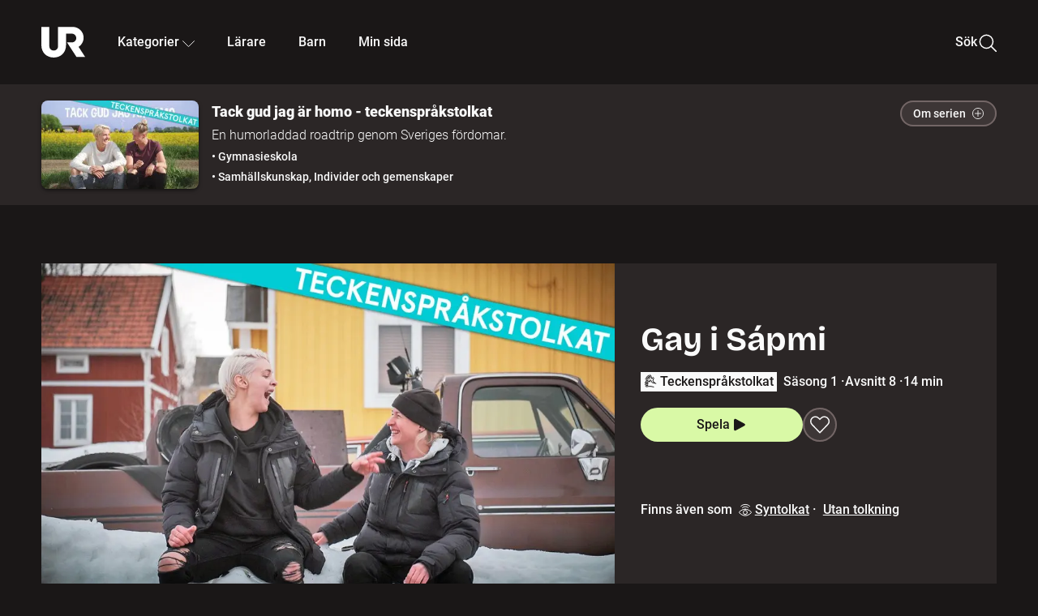

--- FILE ---
content_type: text/html; charset=utf-8
request_url: http://embed.ur.se/program/211716-tack-gud-jag-ar-homo-teckensprakstolkat-gay-i-sapmi
body_size: 19496
content:
<!DOCTYPE html><html lang="sv"><head><link rel="preload" href="/fonts/Roboto-300.woff2" as="font" crossorigin="" data-next-head=""/><link rel="preload" href="/fonts/Roboto-500.woff2" as="font" crossorigin="" data-next-head=""/><link rel="preload" href="/fonts/Roboto-900.woff2" as="font" crossorigin="" data-next-head=""/><link rel="icon" href="/favicon.ico" data-next-head=""/><meta charSet="utf-8" data-next-head=""/><meta name="viewport" content="width=device-width, initial-scale=1.0, user-scalable=yes" data-next-head=""/><meta name="format-detection" content="telephone=no" data-next-head=""/><link rel="icon" sizes="192x192" href="/touch-icons/touch-icon-192x192.png" data-next-head=""/><link rel="apple-touch-icon" sizes="192x192" href="/touch-icons/touch-icon-192x192.png" data-next-head=""/><link rel="apple-touch-icon" sizes="180x180" href="/touch-icons/touch-icon-180x180.png" data-next-head=""/><link rel="apple-touch-icon" sizes="152x152" href="/touch-icons/touch-icon-152x152.png" data-next-head=""/><link rel="apple-touch-icon" sizes="144x144" href="/touch-icons/touch-icon-144x144.png" data-next-head=""/><link rel="apple-touch-icon" sizes="120x120" href="/touch-icons/touch-icon-120x120.png" data-next-head=""/><link rel="apple-touch-icon" sizes="114x114" href="/touch-icons/touch-icon-114x114.png" data-next-head=""/><link rel="apple-touch-icon" sizes="76x76" href="/touch-icons/touch-icon-76x76.png" data-next-head=""/><link rel="apple-touch-icon" sizes="72x72" href="/touch-icons/touch-icon-72x72.png" data-next-head=""/><link rel="shortcut icon" href="/favicon.ico" data-next-head=""/><link rel="manifest" href="/manifest.json" data-next-head=""/><title data-next-head="">Tack gud jag är homo - teckenspråkstolkat: Gay i Sápmi | UR Play</title><meta name="description" content="Linda och Alice åker hela vägen till Pajala för att träffa Caroline och hennes ren Nastí. Caroline vågade inte komma ut hemma i Pajala av rädsla för att bli utfryst av släkten och samhället. Därför flyttade hon till Umeå. I Umeå växte hennes självförtroende och hon vågade vara sig själv fullt ut. Men hon saknade naturen i Pajala, och nu är hon tillbaka. Nästa problem blir om det ens finns någon annan lesbisk i Pajala, hur långt bort bor närmsta &quot;haff&quot; egentligen?" data-next-head=""/><link rel="canonical" href="https://urplay.se/program/207944-tack-gud-jag-ar-homo-gay-i-sapmi" data-next-head=""/><meta property="og:title" content="Tack gud jag är homo - teckenspråkstolkat: Gay i Sápmi | UR Play" data-next-head=""/><meta property="og:locale" content="sv_SE" data-next-head=""/><meta property="og:site_name" content="urplay.se" data-next-head=""/><meta property="og:image" content="https://some-assets.ur.se/some/urplay/211716/hd.jpg" data-next-head=""/><meta property="og:url" content="https://urplay.se/program/211716-tack-gud-jag-ar-homo-teckensprakstolkat-gay-i-sapmi" data-next-head=""/><meta property="og:description" content="Linda och Alice åker hela vägen till Pajala för att träffa Caroline och hennes ren Nastí. Caroline vågade inte komma ut hemma i Pajala av rädsla för att bli utfryst av släkten och samhället. Därför flyttade hon till Umeå. I Umeå växte hennes självförtroende och hon vågade vara sig själv fullt ut. Men hon saknade naturen i Pajala, och nu är hon tillbaka. Nästa problem blir om det ens finns någon annan lesbisk i Pajala, hur långt bort bor närmsta &quot;haff&quot; egentligen?" data-next-head=""/><link rel="preload" as="image" imageSrcSet="/_next/image?url=https%3A%2F%2Fassets.ur.se%2Fid%2F211716%2Fimages%2F1_xl.jpg&amp;w=128&amp;q=75 128w, /_next/image?url=https%3A%2F%2Fassets.ur.se%2Fid%2F211716%2Fimages%2F1_xl.jpg&amp;w=256&amp;q=75 256w, /_next/image?url=https%3A%2F%2Fassets.ur.se%2Fid%2F211716%2Fimages%2F1_xl.jpg&amp;w=384&amp;q=75 384w, /_next/image?url=https%3A%2F%2Fassets.ur.se%2Fid%2F211716%2Fimages%2F1_xl.jpg&amp;w=640&amp;q=75 640w, /_next/image?url=https%3A%2F%2Fassets.ur.se%2Fid%2F211716%2Fimages%2F1_xl.jpg&amp;w=768&amp;q=75 768w, /_next/image?url=https%3A%2F%2Fassets.ur.se%2Fid%2F211716%2Fimages%2F1_xl.jpg&amp;w=1201&amp;q=75 1201w, /_next/image?url=https%3A%2F%2Fassets.ur.se%2Fid%2F211716%2Fimages%2F1_xl.jpg&amp;w=1441&amp;q=75 1441w, /_next/image?url=https%3A%2F%2Fassets.ur.se%2Fid%2F211716%2Fimages%2F1_xl.jpg&amp;w=1601&amp;q=75 1601w" imageSizes="(min-width: 1600px) 1216px, (min-width: 1201px) calc(100vw - 16vw), 100vw" data-next-head=""/><script id="cookiebot-google-consent-mode" data-cookieconsent="ignore" data-nscript="beforeInteractive">
              window.dataLayer = window.dataLayer || [];
              function gtag() {
                  dataLayer.push(arguments);
              }
              gtag('consent', 'default', {
                  'ad_personalization': 'denied',
                  'ad_storage': 'denied',
                  'ad_user_data': 'denied',
                  'analytics_storage': 'denied',
                  'functionality_storage': 'denied',
                  'personalization_storage': 'denied',
                  'security_storage': 'granted',
                  'wait_for_update': 500,
              });
              gtag("set", "ads_data_redaction", true);
              gtag("set", "url_passthrough", false);
          </script><link rel="preload" href="/_next/static/chunks/7076bda25b28cdb3.css" as="style"/><link rel="stylesheet" href="/_next/static/chunks/7076bda25b28cdb3.css" data-n-g=""/><link rel="preload" href="/_next/static/chunks/8ba995117cd39e53.css" as="style"/><link rel="stylesheet" href="/_next/static/chunks/8ba995117cd39e53.css" data-n-p=""/><link rel="preload" href="/_next/static/chunks/d77254097e403903.css" as="style"/><link rel="stylesheet" href="/_next/static/chunks/d77254097e403903.css" data-n-p=""/><link rel="preload" href="/_next/static/chunks/6a1d627e8838146f.css" as="style"/><link rel="stylesheet" href="/_next/static/chunks/6a1d627e8838146f.css" data-n-p=""/><noscript data-n-css=""></noscript><script id="Cookiebot" src="https://consent.cookiebot.com/uc.js" data-cbid="60f149ef-77bc-47f4-90c1-a55c6b64370d" type="text/javascript" defer="" data-nscript="beforeInteractive"></script><script src="/_next/static/chunks/06c84a502ab9d3a6.js" defer=""></script><script src="/_next/static/chunks/b380abb205c1896b.js" defer=""></script><script src="/_next/static/chunks/fd090f91ffbf2c6f.js" defer=""></script><script src="/_next/static/chunks/44782f074879ae1a.js" defer=""></script><script src="/_next/static/chunks/b50dd62bc0b2aabb.js" defer=""></script><script src="/_next/static/chunks/ecaa78903e1eaa47.js" defer=""></script><script src="/_next/static/chunks/706f4a91dbda12c5.js" defer=""></script><script src="/_next/static/chunks/2dcf2b82d1abe3ca.js" defer=""></script><script src="/_next/static/chunks/turbopack-4fa6a9079b815717.js" defer=""></script><script src="/_next/static/chunks/cfd4511bdc25f8bd.js" defer=""></script><script src="/_next/static/chunks/977ae3c40d192485.js" defer=""></script><script src="/_next/static/chunks/b79c01ad360c2b27.js" defer=""></script><script src="/_next/static/chunks/89bd07bb96e7e805.js" defer=""></script><script src="/_next/static/chunks/6e2be0a6cc05dde2.js" defer=""></script><script src="/_next/static/chunks/747b0afadc29f853.js" defer=""></script><script src="/_next/static/chunks/39a7c0f53eb0d16b.js" defer=""></script><script src="/_next/static/chunks/a3b42c400f541bae.js" defer=""></script><script src="/_next/static/chunks/18de73f3f3a794ff.js" defer=""></script><script src="/_next/static/chunks/turbopack-21895aa7adcff0dd.js" defer=""></script><script src="/_next/static/28c7nCYd_ki2HcCZP3Fet/_ssgManifest.js" defer=""></script><script src="/_next/static/28c7nCYd_ki2HcCZP3Fet/_buildManifest.js" defer=""></script><meta name="sentry-trace" content="f8b47c4c5252e12f59fa75e632df0072-e3eb8c563d539f50-0"/><meta name="baggage" content="sentry-environment=production,sentry-public_key=ef851232e4a5b9cdde2454c5acff091c,sentry-trace_id=f8b47c4c5252e12f59fa75e632df0072,sentry-sampled=false,sentry-sample_rand=0.48730553309234015,sentry-sample_rate=0.01"/></head><body><div id="__next"><div class="Layout-module__fmZ1UG__mainBackground"><header class=""><div class="SiteHeader-module__gsr0IW__siteHeader"><div class="SiteHeader-module__gsr0IW__wrapper"><button id="resetFocus" tabindex="-1" aria-hidden="true" class="SiteHeader-module__gsr0IW__resetFocusButton"></button><a class="SiteHeader-module__gsr0IW__accessibilityLinks" href="#huvudinnehall">Till huvudinnehåll</a><div class="SiteHeader-module__gsr0IW__menuContainer SiteHeader-module__gsr0IW__hideMenu"><nav aria-label="Huvudmeny" class="PrimaryNavigation-module__g0Mera__navigation" tabindex="-1"><ul class="menu PrimaryNavigation-module__g0Mera__menuWrapper"><li class="PrimaryNavigation-module__g0Mera__logoItem"><div class="PrimaryNavigation-module__g0Mera__mobileCloseButtonContainer"><button class="PrimaryNavigation-module__g0Mera__mobileCloseButton" aria-label="Stäng huvudmeny" aria-controls="Huvudmeny" aria-expanded="false"><svg xmlns="http://www.w3.org/2000/svg" width="24" height="24" viewBox="0 0 24 24" aria-hidden="true" focusable="false" class="PrimaryNavigation-module__g0Mera__closeIcon"><path fill="none" fill-rule="evenodd" stroke="#110737" stroke-linecap="round" stroke-linejoin="round" stroke-width="1.5" d="m4.5 19.5 15-15m-15 0 15 15"></path></svg></button></div><a class="PrimaryNavigation-module__g0Mera__logoLink" data-trk-primary-navigation="Logo" href="/"><svg xmlns="http://www.w3.org/2000/svg" width="200" height="200" viewBox="0 0 200 200" class="PrimaryNavigation-module__g0Mera__logo" focusable="false" role="img" aria-label="UR Play"><path fill="#FFF" fill-rule="evenodd" d="M169.92 125.104c13.91-8.81 23.22-24.207 23.019-41.648C193.253 56.257 170.449 34 143.115 34H76.347v87.325c0 12.838-8.964 20.61-20.02 20.61-11.058 0-20.022-7.772-20.022-20.61V34H0v82.572C0 153.03 25.218 174 56.326 174c31.109 0 56.325-20.97 56.325-57.428V64.85h26.147c10.995 0 20.3 8.564 20.625 19.5.336 11.364-8.852 20.713-20.197 20.713H117.4l43.065 66.312H200z"></path></svg></a></li><li class="PrimaryNavigation-module__g0Mera__navItem PrimaryNavigation-module__g0Mera__categoriesNavItemDesktop"><button aria-expanded="false" data-trk-primary-navigation-kategorier="closed" class="NavDropdown-module__Tj6GOG__navButton" data-trk-primary-navigation="Kategorier" type="button">Kategorier<svg xmlns="http://www.w3.org/2000/svg" width="24" height="24" viewBox="0 0 24 24" aria-hidden="true" class="NavDropdown-module__Tj6GOG__caret Caret-module__Bw2tFq__down" focusable="false"><path fill="none" stroke="#110737" stroke-linecap="round" stroke-linejoin="round" stroke-width="1.5" d="M23.25 16.689 12.53 5.97a.75.75 0 0 0-1.06 0L.75 16.689"></path></svg></button><div class="NavDropdown-module__Tj6GOG__navMenu"><div aria-hidden="true" class="CategoriesMenu-module__nuJBlW__backdrop CategoriesMenu-module__nuJBlW__noBackdrop"></div><div class="CategoriesMenu-module__nuJBlW__categoriesMenu"><div class="CategoriesMenu-module__nuJBlW__topRow"><a tabindex="0" class="Button-module__s3b5nq__button Button-module__s3b5nq__secondaryButton Button-module__s3b5nq__linkButton Button-module__s3b5nq__smallButton Button-module__s3b5nq__chipButton" href="/bladdra/alla-kategorier">Alla kategorier</a><a tabindex="0" class="Button-module__s3b5nq__button Button-module__s3b5nq__secondaryButton Button-module__s3b5nq__linkButton Button-module__s3b5nq__smallButton Button-module__s3b5nq__chipButton" href="/bladdra/alla-program">Program A till Ö</a></div><ul class="CategoriesMenu-module__nuJBlW__highlightedCategories"><li class="NavigationListItem-module__T6YIQq__item CategoriesMenu-module__nuJBlW__categoryItem"><div class="NavigationListItem-module__T6YIQq__imageOverlay"></div><img alt="" loading="lazy" width="640" height="360" decoding="async" data-nimg="1" class="NavigationListItem-module__T6YIQq__categoryImage" style="color:transparent" sizes="(min-width: 1600px) calc(1216px * .24), (min-width: 1201px) calc((100vw - 16vw) * .24), (min-width: 768px) 24vw, (min-width: 640px) 48vw, 38vw" srcSet="/_next/image?url=https%3A%2F%2Fur.imagevault.app%2Fpublishedmedia%2F9m6olbh6d9ei2kyj2kmu%2Fsyntolkatny.png&amp;w=128&amp;q=75 128w, /_next/image?url=https%3A%2F%2Fur.imagevault.app%2Fpublishedmedia%2F9m6olbh6d9ei2kyj2kmu%2Fsyntolkatny.png&amp;w=256&amp;q=75 256w, /_next/image?url=https%3A%2F%2Fur.imagevault.app%2Fpublishedmedia%2F9m6olbh6d9ei2kyj2kmu%2Fsyntolkatny.png&amp;w=384&amp;q=75 384w, /_next/image?url=https%3A%2F%2Fur.imagevault.app%2Fpublishedmedia%2F9m6olbh6d9ei2kyj2kmu%2Fsyntolkatny.png&amp;w=640&amp;q=75 640w, /_next/image?url=https%3A%2F%2Fur.imagevault.app%2Fpublishedmedia%2F9m6olbh6d9ei2kyj2kmu%2Fsyntolkatny.png&amp;w=768&amp;q=75 768w, /_next/image?url=https%3A%2F%2Fur.imagevault.app%2Fpublishedmedia%2F9m6olbh6d9ei2kyj2kmu%2Fsyntolkatny.png&amp;w=1201&amp;q=75 1201w, /_next/image?url=https%3A%2F%2Fur.imagevault.app%2Fpublishedmedia%2F9m6olbh6d9ei2kyj2kmu%2Fsyntolkatny.png&amp;w=1441&amp;q=75 1441w, /_next/image?url=https%3A%2F%2Fur.imagevault.app%2Fpublishedmedia%2F9m6olbh6d9ei2kyj2kmu%2Fsyntolkatny.png&amp;w=1601&amp;q=75 1601w" src="/_next/image?url=https%3A%2F%2Fur.imagevault.app%2Fpublishedmedia%2F9m6olbh6d9ei2kyj2kmu%2Fsyntolkatny.png&amp;w=1601&amp;q=75"/><a class="NavigationListItem-module__T6YIQq__categoryLink" data-trk-categories-menu="Syntolkat" href="/bladdra/syntolkat"><span class="NavigationListItem-module__T6YIQq__linkText">Syntolkat</span></a><div class="NavigationListItem-module__T6YIQq__gradient"></div></li><li class="NavigationListItem-module__T6YIQq__item CategoriesMenu-module__nuJBlW__categoryItem"><div class="NavigationListItem-module__T6YIQq__imageOverlay"></div><img alt="" loading="lazy" width="640" height="360" decoding="async" data-nimg="1" class="NavigationListItem-module__T6YIQq__categoryImage" style="color:transparent" sizes="(min-width: 1600px) calc(1216px * .24), (min-width: 1201px) calc((100vw - 16vw) * .24), (min-width: 768px) 24vw, (min-width: 640px) 48vw, 38vw" srcSet="/_next/image?url=https%3A%2F%2Fur.imagevault.app%2Fpublishedmedia%2Frhqa3paguquththzuoa4%2Fdokumenta-rny.png&amp;w=128&amp;q=75 128w, /_next/image?url=https%3A%2F%2Fur.imagevault.app%2Fpublishedmedia%2Frhqa3paguquththzuoa4%2Fdokumenta-rny.png&amp;w=256&amp;q=75 256w, /_next/image?url=https%3A%2F%2Fur.imagevault.app%2Fpublishedmedia%2Frhqa3paguquththzuoa4%2Fdokumenta-rny.png&amp;w=384&amp;q=75 384w, /_next/image?url=https%3A%2F%2Fur.imagevault.app%2Fpublishedmedia%2Frhqa3paguquththzuoa4%2Fdokumenta-rny.png&amp;w=640&amp;q=75 640w, /_next/image?url=https%3A%2F%2Fur.imagevault.app%2Fpublishedmedia%2Frhqa3paguquththzuoa4%2Fdokumenta-rny.png&amp;w=768&amp;q=75 768w, /_next/image?url=https%3A%2F%2Fur.imagevault.app%2Fpublishedmedia%2Frhqa3paguquththzuoa4%2Fdokumenta-rny.png&amp;w=1201&amp;q=75 1201w, /_next/image?url=https%3A%2F%2Fur.imagevault.app%2Fpublishedmedia%2Frhqa3paguquththzuoa4%2Fdokumenta-rny.png&amp;w=1441&amp;q=75 1441w, /_next/image?url=https%3A%2F%2Fur.imagevault.app%2Fpublishedmedia%2Frhqa3paguquththzuoa4%2Fdokumenta-rny.png&amp;w=1601&amp;q=75 1601w" src="/_next/image?url=https%3A%2F%2Fur.imagevault.app%2Fpublishedmedia%2Frhqa3paguquththzuoa4%2Fdokumenta-rny.png&amp;w=1601&amp;q=75"/><a class="NavigationListItem-module__T6YIQq__categoryLink" data-trk-categories-menu="Dokumentär" href="/bladdra/dokumentar"><span class="NavigationListItem-module__T6YIQq__linkText">Dokumentär</span></a><div class="NavigationListItem-module__T6YIQq__gradient"></div></li><li class="NavigationListItem-module__T6YIQq__item CategoriesMenu-module__nuJBlW__categoryItem"><div class="NavigationListItem-module__T6YIQq__imageOverlay"></div><img alt="" loading="lazy" width="640" height="360" decoding="async" data-nimg="1" class="NavigationListItem-module__T6YIQq__categoryImage" style="color:transparent" sizes="(min-width: 1600px) calc(1216px * .24), (min-width: 1201px) calc((100vw - 16vw) * .24), (min-width: 768px) 24vw, (min-width: 640px) 48vw, 38vw" srcSet="/_next/image?url=https%3A%2F%2Fur.imagevault.app%2Fpublishedmedia%2Fash3p5xkwl2oxew6vpk0%2FKortfilm_kategori.png&amp;w=128&amp;q=75 128w, /_next/image?url=https%3A%2F%2Fur.imagevault.app%2Fpublishedmedia%2Fash3p5xkwl2oxew6vpk0%2FKortfilm_kategori.png&amp;w=256&amp;q=75 256w, /_next/image?url=https%3A%2F%2Fur.imagevault.app%2Fpublishedmedia%2Fash3p5xkwl2oxew6vpk0%2FKortfilm_kategori.png&amp;w=384&amp;q=75 384w, /_next/image?url=https%3A%2F%2Fur.imagevault.app%2Fpublishedmedia%2Fash3p5xkwl2oxew6vpk0%2FKortfilm_kategori.png&amp;w=640&amp;q=75 640w, /_next/image?url=https%3A%2F%2Fur.imagevault.app%2Fpublishedmedia%2Fash3p5xkwl2oxew6vpk0%2FKortfilm_kategori.png&amp;w=768&amp;q=75 768w, /_next/image?url=https%3A%2F%2Fur.imagevault.app%2Fpublishedmedia%2Fash3p5xkwl2oxew6vpk0%2FKortfilm_kategori.png&amp;w=1201&amp;q=75 1201w, /_next/image?url=https%3A%2F%2Fur.imagevault.app%2Fpublishedmedia%2Fash3p5xkwl2oxew6vpk0%2FKortfilm_kategori.png&amp;w=1441&amp;q=75 1441w, /_next/image?url=https%3A%2F%2Fur.imagevault.app%2Fpublishedmedia%2Fash3p5xkwl2oxew6vpk0%2FKortfilm_kategori.png&amp;w=1601&amp;q=75 1601w" src="/_next/image?url=https%3A%2F%2Fur.imagevault.app%2Fpublishedmedia%2Fash3p5xkwl2oxew6vpk0%2FKortfilm_kategori.png&amp;w=1601&amp;q=75"/><a class="NavigationListItem-module__T6YIQq__categoryLink" data-trk-categories-menu="Kortfilm" href="/bladdra/kortfilm"><span class="NavigationListItem-module__T6YIQq__linkText">Kortfilm</span></a><div class="NavigationListItem-module__T6YIQq__gradient"></div></li><li class="NavigationListItem-module__T6YIQq__item CategoriesMenu-module__nuJBlW__categoryItem"><div class="NavigationListItem-module__T6YIQq__imageOverlay"></div><img alt="" loading="lazy" width="640" height="360" decoding="async" data-nimg="1" class="NavigationListItem-module__T6YIQq__categoryImage" style="color:transparent" sizes="(min-width: 1600px) calc(1216px * .24), (min-width: 1201px) calc((100vw - 16vw) * .24), (min-width: 768px) 24vw, (min-width: 640px) 48vw, 38vw" srcSet="/_next/image?url=https%3A%2F%2Fur.imagevault.app%2Fpublishedmedia%2F83s66kbxiipc46zanxcf%2Fdramany.png&amp;w=128&amp;q=75 128w, /_next/image?url=https%3A%2F%2Fur.imagevault.app%2Fpublishedmedia%2F83s66kbxiipc46zanxcf%2Fdramany.png&amp;w=256&amp;q=75 256w, /_next/image?url=https%3A%2F%2Fur.imagevault.app%2Fpublishedmedia%2F83s66kbxiipc46zanxcf%2Fdramany.png&amp;w=384&amp;q=75 384w, /_next/image?url=https%3A%2F%2Fur.imagevault.app%2Fpublishedmedia%2F83s66kbxiipc46zanxcf%2Fdramany.png&amp;w=640&amp;q=75 640w, /_next/image?url=https%3A%2F%2Fur.imagevault.app%2Fpublishedmedia%2F83s66kbxiipc46zanxcf%2Fdramany.png&amp;w=768&amp;q=75 768w, /_next/image?url=https%3A%2F%2Fur.imagevault.app%2Fpublishedmedia%2F83s66kbxiipc46zanxcf%2Fdramany.png&amp;w=1201&amp;q=75 1201w, /_next/image?url=https%3A%2F%2Fur.imagevault.app%2Fpublishedmedia%2F83s66kbxiipc46zanxcf%2Fdramany.png&amp;w=1441&amp;q=75 1441w, /_next/image?url=https%3A%2F%2Fur.imagevault.app%2Fpublishedmedia%2F83s66kbxiipc46zanxcf%2Fdramany.png&amp;w=1601&amp;q=75 1601w" src="/_next/image?url=https%3A%2F%2Fur.imagevault.app%2Fpublishedmedia%2F83s66kbxiipc46zanxcf%2Fdramany.png&amp;w=1601&amp;q=75"/><a class="NavigationListItem-module__T6YIQq__categoryLink" data-trk-categories-menu="Drama" href="/bladdra/drama"><span class="NavigationListItem-module__T6YIQq__linkText">Drama</span></a><div class="NavigationListItem-module__T6YIQq__gradient"></div></li><li class="NavigationListItem-module__T6YIQq__item CategoriesMenu-module__nuJBlW__categoryItem"><div class="NavigationListItem-module__T6YIQq__imageOverlay"></div><img alt="" loading="lazy" width="640" height="360" decoding="async" data-nimg="1" class="NavigationListItem-module__T6YIQq__categoryImage" style="color:transparent" sizes="(min-width: 1600px) calc(1216px * .24), (min-width: 1201px) calc((100vw - 16vw) * .24), (min-width: 768px) 24vw, (min-width: 640px) 48vw, 38vw" srcSet="/_next/image?url=https%3A%2F%2Fur.imagevault.app%2Fpublishedmedia%2Ft3a3nq9md6wi29ksvh3d%2Ffo-rela-sningarny.png&amp;w=128&amp;q=75 128w, /_next/image?url=https%3A%2F%2Fur.imagevault.app%2Fpublishedmedia%2Ft3a3nq9md6wi29ksvh3d%2Ffo-rela-sningarny.png&amp;w=256&amp;q=75 256w, /_next/image?url=https%3A%2F%2Fur.imagevault.app%2Fpublishedmedia%2Ft3a3nq9md6wi29ksvh3d%2Ffo-rela-sningarny.png&amp;w=384&amp;q=75 384w, /_next/image?url=https%3A%2F%2Fur.imagevault.app%2Fpublishedmedia%2Ft3a3nq9md6wi29ksvh3d%2Ffo-rela-sningarny.png&amp;w=640&amp;q=75 640w, /_next/image?url=https%3A%2F%2Fur.imagevault.app%2Fpublishedmedia%2Ft3a3nq9md6wi29ksvh3d%2Ffo-rela-sningarny.png&amp;w=768&amp;q=75 768w, /_next/image?url=https%3A%2F%2Fur.imagevault.app%2Fpublishedmedia%2Ft3a3nq9md6wi29ksvh3d%2Ffo-rela-sningarny.png&amp;w=1201&amp;q=75 1201w, /_next/image?url=https%3A%2F%2Fur.imagevault.app%2Fpublishedmedia%2Ft3a3nq9md6wi29ksvh3d%2Ffo-rela-sningarny.png&amp;w=1441&amp;q=75 1441w, /_next/image?url=https%3A%2F%2Fur.imagevault.app%2Fpublishedmedia%2Ft3a3nq9md6wi29ksvh3d%2Ffo-rela-sningarny.png&amp;w=1601&amp;q=75 1601w" src="/_next/image?url=https%3A%2F%2Fur.imagevault.app%2Fpublishedmedia%2Ft3a3nq9md6wi29ksvh3d%2Ffo-rela-sningarny.png&amp;w=1601&amp;q=75"/><a class="NavigationListItem-module__T6YIQq__categoryLink" data-trk-categories-menu="Föreläsningar" href="/bladdra/forelasningar"><span class="NavigationListItem-module__T6YIQq__linkText">Föreläsningar</span></a><div class="NavigationListItem-module__T6YIQq__gradient"></div></li><li class="NavigationListItem-module__T6YIQq__item CategoriesMenu-module__nuJBlW__categoryItem"><div class="NavigationListItem-module__T6YIQq__imageOverlay"></div><img alt="" loading="lazy" width="640" height="360" decoding="async" data-nimg="1" class="NavigationListItem-module__T6YIQq__categoryImage" style="color:transparent" sizes="(min-width: 1600px) calc(1216px * .24), (min-width: 1201px) calc((100vw - 16vw) * .24), (min-width: 768px) 24vw, (min-width: 640px) 48vw, 38vw" srcSet="/_next/image?url=https%3A%2F%2Fur.imagevault.app%2Fpublishedmedia%2Fche5jfu3y04eyx5x9jwm%2Fvetenskap.png&amp;w=128&amp;q=75 128w, /_next/image?url=https%3A%2F%2Fur.imagevault.app%2Fpublishedmedia%2Fche5jfu3y04eyx5x9jwm%2Fvetenskap.png&amp;w=256&amp;q=75 256w, /_next/image?url=https%3A%2F%2Fur.imagevault.app%2Fpublishedmedia%2Fche5jfu3y04eyx5x9jwm%2Fvetenskap.png&amp;w=384&amp;q=75 384w, /_next/image?url=https%3A%2F%2Fur.imagevault.app%2Fpublishedmedia%2Fche5jfu3y04eyx5x9jwm%2Fvetenskap.png&amp;w=640&amp;q=75 640w, /_next/image?url=https%3A%2F%2Fur.imagevault.app%2Fpublishedmedia%2Fche5jfu3y04eyx5x9jwm%2Fvetenskap.png&amp;w=768&amp;q=75 768w, /_next/image?url=https%3A%2F%2Fur.imagevault.app%2Fpublishedmedia%2Fche5jfu3y04eyx5x9jwm%2Fvetenskap.png&amp;w=1201&amp;q=75 1201w, /_next/image?url=https%3A%2F%2Fur.imagevault.app%2Fpublishedmedia%2Fche5jfu3y04eyx5x9jwm%2Fvetenskap.png&amp;w=1441&amp;q=75 1441w, /_next/image?url=https%3A%2F%2Fur.imagevault.app%2Fpublishedmedia%2Fche5jfu3y04eyx5x9jwm%2Fvetenskap.png&amp;w=1601&amp;q=75 1601w" src="/_next/image?url=https%3A%2F%2Fur.imagevault.app%2Fpublishedmedia%2Fche5jfu3y04eyx5x9jwm%2Fvetenskap.png&amp;w=1601&amp;q=75"/><a class="NavigationListItem-module__T6YIQq__categoryLink" data-trk-categories-menu="Vetenskap &amp; teknik" href="/bladdra/vetenskap"><span class="NavigationListItem-module__T6YIQq__linkText">Vetenskap &amp; teknik</span></a><div class="NavigationListItem-module__T6YIQq__gradient"></div></li><li class="NavigationListItem-module__T6YIQq__item CategoriesMenu-module__nuJBlW__categoryItem"><div class="NavigationListItem-module__T6YIQq__imageOverlay"></div><img alt="" loading="lazy" width="640" height="360" decoding="async" data-nimg="1" class="NavigationListItem-module__T6YIQq__categoryImage" style="color:transparent" sizes="(min-width: 1600px) calc(1216px * .24), (min-width: 1201px) calc((100vw - 16vw) * .24), (min-width: 768px) 24vw, (min-width: 640px) 48vw, 38vw" srcSet="/_next/image?url=https%3A%2F%2Fur.imagevault.app%2Fpublishedmedia%2Fx9un8m0h5shqn4bds1ig%2FPoddar_kategori.png&amp;w=128&amp;q=75 128w, /_next/image?url=https%3A%2F%2Fur.imagevault.app%2Fpublishedmedia%2Fx9un8m0h5shqn4bds1ig%2FPoddar_kategori.png&amp;w=256&amp;q=75 256w, /_next/image?url=https%3A%2F%2Fur.imagevault.app%2Fpublishedmedia%2Fx9un8m0h5shqn4bds1ig%2FPoddar_kategori.png&amp;w=384&amp;q=75 384w, /_next/image?url=https%3A%2F%2Fur.imagevault.app%2Fpublishedmedia%2Fx9un8m0h5shqn4bds1ig%2FPoddar_kategori.png&amp;w=640&amp;q=75 640w, /_next/image?url=https%3A%2F%2Fur.imagevault.app%2Fpublishedmedia%2Fx9un8m0h5shqn4bds1ig%2FPoddar_kategori.png&amp;w=768&amp;q=75 768w, /_next/image?url=https%3A%2F%2Fur.imagevault.app%2Fpublishedmedia%2Fx9un8m0h5shqn4bds1ig%2FPoddar_kategori.png&amp;w=1201&amp;q=75 1201w, /_next/image?url=https%3A%2F%2Fur.imagevault.app%2Fpublishedmedia%2Fx9un8m0h5shqn4bds1ig%2FPoddar_kategori.png&amp;w=1441&amp;q=75 1441w, /_next/image?url=https%3A%2F%2Fur.imagevault.app%2Fpublishedmedia%2Fx9un8m0h5shqn4bds1ig%2FPoddar_kategori.png&amp;w=1601&amp;q=75 1601w" src="/_next/image?url=https%3A%2F%2Fur.imagevault.app%2Fpublishedmedia%2Fx9un8m0h5shqn4bds1ig%2FPoddar_kategori.png&amp;w=1601&amp;q=75"/><a class="NavigationListItem-module__T6YIQq__categoryLink" data-trk-categories-menu="Poddar" href="/bladdra/poddar"><span class="NavigationListItem-module__T6YIQq__linkText">Poddar</span></a><div class="NavigationListItem-module__T6YIQq__gradient"></div></li><li class="NavigationListItem-module__T6YIQq__item CategoriesMenu-module__nuJBlW__categoryItem"><div class="NavigationListItem-module__T6YIQq__imageOverlay"></div><img alt="" loading="lazy" width="640" height="360" decoding="async" data-nimg="1" class="NavigationListItem-module__T6YIQq__categoryImage" style="color:transparent" sizes="(min-width: 1600px) calc(1216px * .24), (min-width: 1201px) calc((100vw - 16vw) * .24), (min-width: 768px) 24vw, (min-width: 640px) 48vw, 38vw" srcSet="/_next/image?url=https%3A%2F%2Fur.imagevault.app%2Fpublishedmedia%2Ftimhztx0qp288dcg6p04%2Fteckenspra-k3.png&amp;w=128&amp;q=75 128w, /_next/image?url=https%3A%2F%2Fur.imagevault.app%2Fpublishedmedia%2Ftimhztx0qp288dcg6p04%2Fteckenspra-k3.png&amp;w=256&amp;q=75 256w, /_next/image?url=https%3A%2F%2Fur.imagevault.app%2Fpublishedmedia%2Ftimhztx0qp288dcg6p04%2Fteckenspra-k3.png&amp;w=384&amp;q=75 384w, /_next/image?url=https%3A%2F%2Fur.imagevault.app%2Fpublishedmedia%2Ftimhztx0qp288dcg6p04%2Fteckenspra-k3.png&amp;w=640&amp;q=75 640w, /_next/image?url=https%3A%2F%2Fur.imagevault.app%2Fpublishedmedia%2Ftimhztx0qp288dcg6p04%2Fteckenspra-k3.png&amp;w=768&amp;q=75 768w, /_next/image?url=https%3A%2F%2Fur.imagevault.app%2Fpublishedmedia%2Ftimhztx0qp288dcg6p04%2Fteckenspra-k3.png&amp;w=1201&amp;q=75 1201w, /_next/image?url=https%3A%2F%2Fur.imagevault.app%2Fpublishedmedia%2Ftimhztx0qp288dcg6p04%2Fteckenspra-k3.png&amp;w=1441&amp;q=75 1441w, /_next/image?url=https%3A%2F%2Fur.imagevault.app%2Fpublishedmedia%2Ftimhztx0qp288dcg6p04%2Fteckenspra-k3.png&amp;w=1601&amp;q=75 1601w" src="/_next/image?url=https%3A%2F%2Fur.imagevault.app%2Fpublishedmedia%2Ftimhztx0qp288dcg6p04%2Fteckenspra-k3.png&amp;w=1601&amp;q=75"/><a class="NavigationListItem-module__T6YIQq__categoryLink" data-trk-categories-menu="Svenskt teckenspråk" href="/bladdra/svenskt-teckensprak"><span class="NavigationListItem-module__T6YIQq__linkText">Svenskt teckenspråk</span></a><div class="NavigationListItem-module__T6YIQq__gradient"></div></li></ul><div><span class="CategoriesMenu-module__nuJBlW__headingMinorityLanguages">Nationella minoriteter</span><ul class="CategoriesMenu-module__nuJBlW__minorityLanguages"><li class="NavigationListItem-module__T6YIQq__item CategoriesMenu-module__nuJBlW__minorityLanguagesItem"><div class="NavigationListItem-module__T6YIQq__imageOverlay"></div><img alt="" loading="lazy" width="640" height="360" decoding="async" data-nimg="1" class="NavigationListItem-module__T6YIQq__categoryImage" style="color:transparent" sizes="(min-width: 1600px) calc(1216px * .24), (min-width: 1201px) calc((100vw - 16vw) * .24), (min-width: 768px) 24vw, (min-width: 640px) 48vw, 38vw" srcSet="/_next/image?url=https%3A%2F%2Fur.imagevault.app%2Fpublishedmedia%2Fgklph3j35xmoo3pfe33m%2FFinska.png&amp;w=128&amp;q=75 128w, /_next/image?url=https%3A%2F%2Fur.imagevault.app%2Fpublishedmedia%2Fgklph3j35xmoo3pfe33m%2FFinska.png&amp;w=256&amp;q=75 256w, /_next/image?url=https%3A%2F%2Fur.imagevault.app%2Fpublishedmedia%2Fgklph3j35xmoo3pfe33m%2FFinska.png&amp;w=384&amp;q=75 384w, /_next/image?url=https%3A%2F%2Fur.imagevault.app%2Fpublishedmedia%2Fgklph3j35xmoo3pfe33m%2FFinska.png&amp;w=640&amp;q=75 640w, /_next/image?url=https%3A%2F%2Fur.imagevault.app%2Fpublishedmedia%2Fgklph3j35xmoo3pfe33m%2FFinska.png&amp;w=768&amp;q=75 768w, /_next/image?url=https%3A%2F%2Fur.imagevault.app%2Fpublishedmedia%2Fgklph3j35xmoo3pfe33m%2FFinska.png&amp;w=1201&amp;q=75 1201w, /_next/image?url=https%3A%2F%2Fur.imagevault.app%2Fpublishedmedia%2Fgklph3j35xmoo3pfe33m%2FFinska.png&amp;w=1441&amp;q=75 1441w, /_next/image?url=https%3A%2F%2Fur.imagevault.app%2Fpublishedmedia%2Fgklph3j35xmoo3pfe33m%2FFinska.png&amp;w=1601&amp;q=75 1601w" src="/_next/image?url=https%3A%2F%2Fur.imagevault.app%2Fpublishedmedia%2Fgklph3j35xmoo3pfe33m%2FFinska.png&amp;w=1601&amp;q=75"/><a class="NavigationListItem-module__T6YIQq__categoryLink" data-trk-categories-menu="Finska" href="/bladdra/finska"><span class="NavigationListItem-module__T6YIQq__linkText">Finska</span></a><div class="NavigationListItem-module__T6YIQq__gradient"></div></li><li class="NavigationListItem-module__T6YIQq__item CategoriesMenu-module__nuJBlW__minorityLanguagesItem"><div class="NavigationListItem-module__T6YIQq__imageOverlay"></div><img alt="" loading="lazy" width="640" height="360" decoding="async" data-nimg="1" class="NavigationListItem-module__T6YIQq__categoryImage" style="color:transparent" sizes="(min-width: 1600px) calc(1216px * .24), (min-width: 1201px) calc((100vw - 16vw) * .24), (min-width: 768px) 24vw, (min-width: 640px) 48vw, 38vw" srcSet="/_next/image?url=https%3A%2F%2Fur.imagevault.app%2Fpublishedmedia%2Fymydi91ihy6x98yto9ev%2FJiddisch.png&amp;w=128&amp;q=75 128w, /_next/image?url=https%3A%2F%2Fur.imagevault.app%2Fpublishedmedia%2Fymydi91ihy6x98yto9ev%2FJiddisch.png&amp;w=256&amp;q=75 256w, /_next/image?url=https%3A%2F%2Fur.imagevault.app%2Fpublishedmedia%2Fymydi91ihy6x98yto9ev%2FJiddisch.png&amp;w=384&amp;q=75 384w, /_next/image?url=https%3A%2F%2Fur.imagevault.app%2Fpublishedmedia%2Fymydi91ihy6x98yto9ev%2FJiddisch.png&amp;w=640&amp;q=75 640w, /_next/image?url=https%3A%2F%2Fur.imagevault.app%2Fpublishedmedia%2Fymydi91ihy6x98yto9ev%2FJiddisch.png&amp;w=768&amp;q=75 768w, /_next/image?url=https%3A%2F%2Fur.imagevault.app%2Fpublishedmedia%2Fymydi91ihy6x98yto9ev%2FJiddisch.png&amp;w=1201&amp;q=75 1201w, /_next/image?url=https%3A%2F%2Fur.imagevault.app%2Fpublishedmedia%2Fymydi91ihy6x98yto9ev%2FJiddisch.png&amp;w=1441&amp;q=75 1441w, /_next/image?url=https%3A%2F%2Fur.imagevault.app%2Fpublishedmedia%2Fymydi91ihy6x98yto9ev%2FJiddisch.png&amp;w=1601&amp;q=75 1601w" src="/_next/image?url=https%3A%2F%2Fur.imagevault.app%2Fpublishedmedia%2Fymydi91ihy6x98yto9ev%2FJiddisch.png&amp;w=1601&amp;q=75"/><a class="NavigationListItem-module__T6YIQq__categoryLink" data-trk-categories-menu="Jiddisch" href="/bladdra/jiddisch"><span class="NavigationListItem-module__T6YIQq__linkText">Jiddisch</span></a><div class="NavigationListItem-module__T6YIQq__gradient"></div></li><li class="NavigationListItem-module__T6YIQq__item CategoriesMenu-module__nuJBlW__minorityLanguagesItem"><div class="NavigationListItem-module__T6YIQq__imageOverlay"></div><img alt="" loading="lazy" width="640" height="360" decoding="async" data-nimg="1" class="NavigationListItem-module__T6YIQq__categoryImage" style="color:transparent" sizes="(min-width: 1600px) calc(1216px * .24), (min-width: 1201px) calc((100vw - 16vw) * .24), (min-width: 768px) 24vw, (min-width: 640px) 48vw, 38vw" srcSet="/_next/image?url=https%3A%2F%2Fur.imagevault.app%2Fpublishedmedia%2F1cm4gy0uzaqmvfi9mgv7%2FMea-nkieli.png&amp;w=128&amp;q=75 128w, /_next/image?url=https%3A%2F%2Fur.imagevault.app%2Fpublishedmedia%2F1cm4gy0uzaqmvfi9mgv7%2FMea-nkieli.png&amp;w=256&amp;q=75 256w, /_next/image?url=https%3A%2F%2Fur.imagevault.app%2Fpublishedmedia%2F1cm4gy0uzaqmvfi9mgv7%2FMea-nkieli.png&amp;w=384&amp;q=75 384w, /_next/image?url=https%3A%2F%2Fur.imagevault.app%2Fpublishedmedia%2F1cm4gy0uzaqmvfi9mgv7%2FMea-nkieli.png&amp;w=640&amp;q=75 640w, /_next/image?url=https%3A%2F%2Fur.imagevault.app%2Fpublishedmedia%2F1cm4gy0uzaqmvfi9mgv7%2FMea-nkieli.png&amp;w=768&amp;q=75 768w, /_next/image?url=https%3A%2F%2Fur.imagevault.app%2Fpublishedmedia%2F1cm4gy0uzaqmvfi9mgv7%2FMea-nkieli.png&amp;w=1201&amp;q=75 1201w, /_next/image?url=https%3A%2F%2Fur.imagevault.app%2Fpublishedmedia%2F1cm4gy0uzaqmvfi9mgv7%2FMea-nkieli.png&amp;w=1441&amp;q=75 1441w, /_next/image?url=https%3A%2F%2Fur.imagevault.app%2Fpublishedmedia%2F1cm4gy0uzaqmvfi9mgv7%2FMea-nkieli.png&amp;w=1601&amp;q=75 1601w" src="/_next/image?url=https%3A%2F%2Fur.imagevault.app%2Fpublishedmedia%2F1cm4gy0uzaqmvfi9mgv7%2FMea-nkieli.png&amp;w=1601&amp;q=75"/><a class="NavigationListItem-module__T6YIQq__categoryLink" data-trk-categories-menu="Meänkieli" href="/bladdra/meankieli"><span class="NavigationListItem-module__T6YIQq__linkText">Meänkieli</span></a><div class="NavigationListItem-module__T6YIQq__gradient"></div></li><li class="NavigationListItem-module__T6YIQq__item CategoriesMenu-module__nuJBlW__minorityLanguagesItem"><div class="NavigationListItem-module__T6YIQq__imageOverlay"></div><img alt="" loading="lazy" width="640" height="360" decoding="async" data-nimg="1" class="NavigationListItem-module__T6YIQq__categoryImage" style="color:transparent" sizes="(min-width: 1600px) calc(1216px * .24), (min-width: 1201px) calc((100vw - 16vw) * .24), (min-width: 768px) 24vw, (min-width: 640px) 48vw, 38vw" srcSet="/_next/image?url=https%3A%2F%2Fur.imagevault.app%2Fpublishedmedia%2Fy6yw0zv2rz1a1ucaccz7%2FRomani.png&amp;w=128&amp;q=75 128w, /_next/image?url=https%3A%2F%2Fur.imagevault.app%2Fpublishedmedia%2Fy6yw0zv2rz1a1ucaccz7%2FRomani.png&amp;w=256&amp;q=75 256w, /_next/image?url=https%3A%2F%2Fur.imagevault.app%2Fpublishedmedia%2Fy6yw0zv2rz1a1ucaccz7%2FRomani.png&amp;w=384&amp;q=75 384w, /_next/image?url=https%3A%2F%2Fur.imagevault.app%2Fpublishedmedia%2Fy6yw0zv2rz1a1ucaccz7%2FRomani.png&amp;w=640&amp;q=75 640w, /_next/image?url=https%3A%2F%2Fur.imagevault.app%2Fpublishedmedia%2Fy6yw0zv2rz1a1ucaccz7%2FRomani.png&amp;w=768&amp;q=75 768w, /_next/image?url=https%3A%2F%2Fur.imagevault.app%2Fpublishedmedia%2Fy6yw0zv2rz1a1ucaccz7%2FRomani.png&amp;w=1201&amp;q=75 1201w, /_next/image?url=https%3A%2F%2Fur.imagevault.app%2Fpublishedmedia%2Fy6yw0zv2rz1a1ucaccz7%2FRomani.png&amp;w=1441&amp;q=75 1441w, /_next/image?url=https%3A%2F%2Fur.imagevault.app%2Fpublishedmedia%2Fy6yw0zv2rz1a1ucaccz7%2FRomani.png&amp;w=1601&amp;q=75 1601w" src="/_next/image?url=https%3A%2F%2Fur.imagevault.app%2Fpublishedmedia%2Fy6yw0zv2rz1a1ucaccz7%2FRomani.png&amp;w=1601&amp;q=75"/><a class="NavigationListItem-module__T6YIQq__categoryLink" data-trk-categories-menu="Romani" href="/bladdra/romani"><span class="NavigationListItem-module__T6YIQq__linkText">Romani</span></a><div class="NavigationListItem-module__T6YIQq__gradient"></div></li><li class="NavigationListItem-module__T6YIQq__item CategoriesMenu-module__nuJBlW__minorityLanguagesItem"><div class="NavigationListItem-module__T6YIQq__imageOverlay"></div><img alt="" loading="lazy" width="640" height="360" decoding="async" data-nimg="1" class="NavigationListItem-module__T6YIQq__categoryImage" style="color:transparent" sizes="(min-width: 1600px) calc(1216px * .24), (min-width: 1201px) calc((100vw - 16vw) * .24), (min-width: 768px) 24vw, (min-width: 640px) 48vw, 38vw" srcSet="/_next/image?url=https%3A%2F%2Fur.imagevault.app%2Fpublishedmedia%2F7a5zwn4o490f3vmxm9ee%2FSamiska.png&amp;w=128&amp;q=75 128w, /_next/image?url=https%3A%2F%2Fur.imagevault.app%2Fpublishedmedia%2F7a5zwn4o490f3vmxm9ee%2FSamiska.png&amp;w=256&amp;q=75 256w, /_next/image?url=https%3A%2F%2Fur.imagevault.app%2Fpublishedmedia%2F7a5zwn4o490f3vmxm9ee%2FSamiska.png&amp;w=384&amp;q=75 384w, /_next/image?url=https%3A%2F%2Fur.imagevault.app%2Fpublishedmedia%2F7a5zwn4o490f3vmxm9ee%2FSamiska.png&amp;w=640&amp;q=75 640w, /_next/image?url=https%3A%2F%2Fur.imagevault.app%2Fpublishedmedia%2F7a5zwn4o490f3vmxm9ee%2FSamiska.png&amp;w=768&amp;q=75 768w, /_next/image?url=https%3A%2F%2Fur.imagevault.app%2Fpublishedmedia%2F7a5zwn4o490f3vmxm9ee%2FSamiska.png&amp;w=1201&amp;q=75 1201w, /_next/image?url=https%3A%2F%2Fur.imagevault.app%2Fpublishedmedia%2F7a5zwn4o490f3vmxm9ee%2FSamiska.png&amp;w=1441&amp;q=75 1441w, /_next/image?url=https%3A%2F%2Fur.imagevault.app%2Fpublishedmedia%2F7a5zwn4o490f3vmxm9ee%2FSamiska.png&amp;w=1601&amp;q=75 1601w" src="/_next/image?url=https%3A%2F%2Fur.imagevault.app%2Fpublishedmedia%2F7a5zwn4o490f3vmxm9ee%2FSamiska.png&amp;w=1601&amp;q=75"/><a class="NavigationListItem-module__T6YIQq__categoryLink" data-trk-categories-menu="Samiska" href="/bladdra/samiska"><span class="NavigationListItem-module__T6YIQq__linkText">Samiska</span></a><div class="NavigationListItem-module__T6YIQq__gradient"></div></li></ul></div></div></div></li><li><a class="PrimaryNavigation-module__g0Mera__navItem PrimaryNavigation-module__g0Mera__categoriesNavItemMobile" href="/bladdra/alla-kategorier">Kategorier</a></li><li class="PrimaryNavigation-module__g0Mera__navItem"><a class="PrimaryNavigation-module__g0Mera__headerNavigation" data-trk-primary-navigation="Lärare" href="/utbildning">Lärare</a></li><li class="PrimaryNavigation-module__g0Mera__navItem"><a class="PrimaryNavigation-module__g0Mera__headerNavigation" data-trk-primary-navigation="Barn" href="/barn">Barn</a></li><li class="PrimaryNavigation-module__g0Mera__navItem PrimaryNavigation-module__g0Mera__myPageNavItem"><a class="PrimaryNavigation-module__g0Mera__headerNavigation" data-trk-my-page="navigationslänk" href="/min-sida">Min sida</a></li><li class="PrimaryNavigation-module__g0Mera__navItem PrimaryNavigation-module__g0Mera__searchItem"><a class="PrimaryNavigation-module__g0Mera__searchLink" data-hidden-in-tabtrap="true" href="/sok"><span class="PrimaryNavigation-module__g0Mera__searchText">Sök</span><svg xmlns="http://www.w3.org/2000/svg" width="24" height="24" stroke="#fff" viewBox="0 0 24 24" aria-hidden="true"><g fill="none" fill-rule="evenodd" stroke-linecap="round" stroke-linejoin="round" stroke-width="1.5"><circle cx="11.389" cy="11.389" r="8.056" transform="rotate(-23.025 11.39 11.389)"></circle><path d="m17.085 17.084 6.248 6.25"></path></g></svg></a></li><li class="PrimaryNavigation-module__g0Mera__navItem PrimaryNavigation-module__g0Mera__avatarItem"></li></ul></nav></div><div class="SiteHeader-module__gsr0IW__mobileMenuButtonContainer"><button class="SiteHeader-module__gsr0IW__mobileMenuButton" aria-expanded="false" aria-controls="Huvudmeny" aria-label="Öppna huvudmeny"><svg xmlns="http://www.w3.org/2000/svg" width="24" height="24" viewBox="0 0 24 24" aria-hidden="true" class="SiteHeader-module__gsr0IW__hamburgerIcon"><path fill="none" fill-rule="evenodd" stroke="#110737" stroke-linecap="round" stroke-linejoin="round" stroke-width="1.5" d="M2.25 18.003h19.5m-19.5-6h19.5m-19.5-6h19.5"></path></svg></button><a data-trk-primary-navigation="Logo" class="SiteHeader-module__gsr0IW__logoLink" href="/"><svg xmlns="http://www.w3.org/2000/svg" width="200" height="200" viewBox="0 0 200 200" class="SiteHeader-module__gsr0IW__logo" focusable="false" role="img" aria-label="UR Play"><path fill="#FFF" fill-rule="evenodd" d="M169.92 125.104c13.91-8.81 23.22-24.207 23.019-41.648C193.253 56.257 170.449 34 143.115 34H76.347v87.325c0 12.838-8.964 20.61-20.02 20.61-11.058 0-20.022-7.772-20.022-20.61V34H0v82.572C0 153.03 25.218 174 56.326 174c31.109 0 56.325-20.97 56.325-57.428V64.85h26.147c10.995 0 20.3 8.564 20.625 19.5.336 11.364-8.852 20.713-20.197 20.713H117.4l43.065 66.312H200z"></path></svg></a><div class="SiteHeader-module__gsr0IW__rightSideIcons"><a class="SiteHeader-module__gsr0IW__searchIcon" href="/sok"><svg xmlns="http://www.w3.org/2000/svg" width="24" height="24" stroke="#fff" viewBox="0 0 24 24" aria-label="Sök"><g fill="none" fill-rule="evenodd" stroke-linecap="round" stroke-linejoin="round" stroke-width="1.5"><circle cx="11.389" cy="11.389" r="8.056" transform="rotate(-23.025 11.39 11.389)"></circle><path d="m17.085 17.084 6.248 6.25"></path></g></svg></a></div></div></div></div></header><main id="huvudinnehall" class="Layout-module__fmZ1UG__main"><div class="SeriesBanner-module__NNuZBG__wrapper"><div class="SeriesBanner-module__NNuZBG__seriesBannerWrapper"><div class="SeriesBanner-module__NNuZBG__innerWrapper"><div class="SeriesBannerContent-module__PTFf_W__seriesBannerHeader SeriesBannerContent-module__PTFf_W__closed"><div class="SeriesBannerContent-module__PTFf_W__toggleButton"><button data-trk="series-banner-toggle-closed" type="button" aria-expanded="false" tabindex="0" class="Button-module__s3b5nq__button ToggleButton-module__QjyK-a__toggleButton Button-module__s3b5nq__secondaryButton Button-module__s3b5nq__smallButton">Om serien<svg xmlns="http://www.w3.org/2000/svg" width="24" height="24" viewBox="0 0 24 24" focusable="false"><g fill="none" fill-rule="evenodd" stroke="currentColor" stroke-width="1.5"><path stroke-linecap="round" stroke-linejoin="round" d="M6 12h12m-6-6v12"></path><circle cx="12" cy="12" r="11.25"></circle></g></svg></button></div><div class="SeriesBannerContent-module__PTFf_W__contentWrapper"><div class="SeriesBannerContent-module__PTFf_W__imageWrapper"><figure class="SeriesBannerContent-module__PTFf_W__figure"><img alt="series" loading="lazy" width="194" height="109" decoding="async" data-nimg="1" class="SeriesBannerContent-module__PTFf_W__image NextImage-module__dmtaUW__rounded NextImage-module__dmtaUW__shadows" style="color:transparent" sizes="(min-width: 1600px) calc(1216px * .24), (min-width: 1201px) calc((100vw - 16vw) * .24), (min-width: 768px) 24vw, (min-width: 640px) 48vw, 38vw" srcSet="/_next/image?url=https%3A%2F%2Fassets.ur.se%2Fid%2F211713%2Fimages%2F1.jpg&amp;w=128&amp;q=75 128w, /_next/image?url=https%3A%2F%2Fassets.ur.se%2Fid%2F211713%2Fimages%2F1.jpg&amp;w=256&amp;q=75 256w, /_next/image?url=https%3A%2F%2Fassets.ur.se%2Fid%2F211713%2Fimages%2F1.jpg&amp;w=384&amp;q=75 384w, /_next/image?url=https%3A%2F%2Fassets.ur.se%2Fid%2F211713%2Fimages%2F1.jpg&amp;w=640&amp;q=75 640w, /_next/image?url=https%3A%2F%2Fassets.ur.se%2Fid%2F211713%2Fimages%2F1.jpg&amp;w=768&amp;q=75 768w, /_next/image?url=https%3A%2F%2Fassets.ur.se%2Fid%2F211713%2Fimages%2F1.jpg&amp;w=1201&amp;q=75 1201w, /_next/image?url=https%3A%2F%2Fassets.ur.se%2Fid%2F211713%2Fimages%2F1.jpg&amp;w=1441&amp;q=75 1441w, /_next/image?url=https%3A%2F%2Fassets.ur.se%2Fid%2F211713%2Fimages%2F1.jpg&amp;w=1601&amp;q=75 1601w" src="/_next/image?url=https%3A%2F%2Fassets.ur.se%2Fid%2F211713%2Fimages%2F1.jpg&amp;w=1601&amp;q=75"/></figure><figure class="SeriesBannerContent-module__PTFf_W__mobileFigureOpen"><img alt="series" loading="lazy" width="320" height="180" decoding="async" data-nimg="1" class="SeriesBannerContent-module__PTFf_W__image NextImage-module__dmtaUW__rounded NextImage-module__dmtaUW__shadows" style="color:transparent" sizes="(min-width: 1600px) calc(1216px * .24), (min-width: 1201px) calc((100vw - 16vw) * .24), (min-width: 768px) 24vw, (min-width: 640px) 48vw, 38vw" srcSet="/_next/image?url=https%3A%2F%2Fassets.ur.se%2Fid%2F211713%2Fimages%2F1_l.jpg&amp;w=128&amp;q=75 128w, /_next/image?url=https%3A%2F%2Fassets.ur.se%2Fid%2F211713%2Fimages%2F1_l.jpg&amp;w=256&amp;q=75 256w, /_next/image?url=https%3A%2F%2Fassets.ur.se%2Fid%2F211713%2Fimages%2F1_l.jpg&amp;w=384&amp;q=75 384w, /_next/image?url=https%3A%2F%2Fassets.ur.se%2Fid%2F211713%2Fimages%2F1_l.jpg&amp;w=640&amp;q=75 640w, /_next/image?url=https%3A%2F%2Fassets.ur.se%2Fid%2F211713%2Fimages%2F1_l.jpg&amp;w=768&amp;q=75 768w, /_next/image?url=https%3A%2F%2Fassets.ur.se%2Fid%2F211713%2Fimages%2F1_l.jpg&amp;w=1201&amp;q=75 1201w, /_next/image?url=https%3A%2F%2Fassets.ur.se%2Fid%2F211713%2Fimages%2F1_l.jpg&amp;w=1441&amp;q=75 1441w, /_next/image?url=https%3A%2F%2Fassets.ur.se%2Fid%2F211713%2Fimages%2F1_l.jpg&amp;w=1601&amp;q=75 1601w" src="/_next/image?url=https%3A%2F%2Fassets.ur.se%2Fid%2F211713%2Fimages%2F1_l.jpg&amp;w=1601&amp;q=75"/></figure></div><div class="SeriesBannerContent-module__PTFf_W__metadataWrapper"><h2 class="SeriesBannerContent-module__PTFf_W__seriesTitle">Tack gud jag är homo - teckenspråkstolkat</h2><p class="SeriesBannerContent-module__PTFf_W__usp">En humorladdad roadtrip genom Sveriges fördomar.</p><p class="SeriesBannerContent-module__PTFf_W__metadataValues">• Gymnasieskola</p><p class="SeriesBannerContent-module__PTFf_W__metadataValues">• Samhällskunskap, Individer och gemenskaper</p></div></div></div></div></div></div><script type="application/ld+json">{"@context":"https://schema.org","@type":"VideoObject","dateModified":"2025-08-26T14:09:11.000Z","description":"Linda och Alice åker hela vägen till Pajala för att träffa Caroline och hennes ren Nastí. Caroline vågade inte komma ut hemma i Pajala av rädsla för att bli utfryst av släkten och samhället. Därför flyttade hon till Umeå. I Umeå växte hennes självförtroende och hon vågade vara sig själv fullt ut. Men hon saknade naturen i Pajala, och nu är hon tillbaka. Nästa problem blir om det ens finns någon annan lesbisk i Pajala, hur långt bort bor närmsta \"haff\" egentligen?","duration":"P0Y0M0DT0H14M23S","name":"Tack gud jag är homo - teckenspråkstolkat : Gay i Sápmi","thumbnailUrl":"https://assets.ur.se/id/211716/images/1_l.jpg","uploadDate":"2017-12-31T23:00:00.000Z","expires":"2026-06-30T21:59:00.000Z","actor":[{"@type":"Person","name":"Alice Hollingworth"},{"@type":"Person","name":"Linda Rosendal"}]}</script><div id="keyboard-controls-root"><div id="keyboard-controls-sibling" class="ProductPage-module__TU4SCq__playerAndMetadataWrapper"><figure class="ProductPage-module__TU4SCq__playerContainer"><div class="Player-module__8rZEDW__playerContainer"><div class="Player-module__8rZEDW__placeholderImageFrame"><div class="Player-module__8rZEDW__placeholderImage Player-module__8rZEDW__placeHolderDisplay"><img alt="Programbild" width="960" height="540" decoding="async" data-nimg="1" class="" style="color:transparent" sizes="(min-width: 1600px) 1216px, (min-width: 1201px) calc(100vw - 16vw), 100vw" srcSet="/_next/image?url=https%3A%2F%2Fassets.ur.se%2Fid%2F211716%2Fimages%2F1_xl.jpg&amp;w=128&amp;q=75 128w, /_next/image?url=https%3A%2F%2Fassets.ur.se%2Fid%2F211716%2Fimages%2F1_xl.jpg&amp;w=256&amp;q=75 256w, /_next/image?url=https%3A%2F%2Fassets.ur.se%2Fid%2F211716%2Fimages%2F1_xl.jpg&amp;w=384&amp;q=75 384w, /_next/image?url=https%3A%2F%2Fassets.ur.se%2Fid%2F211716%2Fimages%2F1_xl.jpg&amp;w=640&amp;q=75 640w, /_next/image?url=https%3A%2F%2Fassets.ur.se%2Fid%2F211716%2Fimages%2F1_xl.jpg&amp;w=768&amp;q=75 768w, /_next/image?url=https%3A%2F%2Fassets.ur.se%2Fid%2F211716%2Fimages%2F1_xl.jpg&amp;w=1201&amp;q=75 1201w, /_next/image?url=https%3A%2F%2Fassets.ur.se%2Fid%2F211716%2Fimages%2F1_xl.jpg&amp;w=1441&amp;q=75 1441w, /_next/image?url=https%3A%2F%2Fassets.ur.se%2Fid%2F211716%2Fimages%2F1_xl.jpg&amp;w=1601&amp;q=75 1601w" src="/_next/image?url=https%3A%2F%2Fassets.ur.se%2Fid%2F211716%2Fimages%2F1_xl.jpg&amp;w=1601&amp;q=75"/></div><div id="player-placeholder"></div></div></div><div class="Player-module__8rZEDW__chaptersWrapper"></div></figure><div class="ProductPage-module__TU4SCq__playerProgramDescription"><div class="ProgramDescription-module__YxUkqa__wrapper"><div><div class="ProgramDescription-module__YxUkqa__titleWrapper"><h1 class="ProgramDescription-module__YxUkqa__header">Gay i Sápmi</h1></div><p class="ProgramDescription-module__YxUkqa__metadata"><span class="ProgramDescription-module__YxUkqa__variantLabel ProgramDescription-module__YxUkqa__metadataLabel"><svg xmlns="http://www.w3.org/2000/svg" width="24" height="24" viewBox="0 0 24 24" aria-label="Teckenspråkstolkat" class="ProgramDescriptionIcon-module__NerSSG__icon" focusable="false"><g fill="none" fill-rule="evenodd" stroke="#FFF" stroke-linecap="round" stroke-linejoin="round" stroke-width="1.5"><path d="M17.991 23.133q-3.423-.763-4.401-.994-4.363-.19-4.766-.12l-4.28.737c-.463.08-.91-.195-1.072-.657a1.1 1.1 0 0 1 .058-.862c.135-.267.37-.462.647-.535l3.555-.936-4.389-.102c-.586-.013-1.052-.513-1.057-1.135a1.22 1.22 0 0 1 .332-.851c.214-.226.505-.35.805-.345l4.285.097-4.666-1.104c-.573-.136-.926-.74-.79-1.35.138-.61.56-1.061 1.134-.926l4.823 1.172-3.866-1.826a1.15 1.15 0 0 1-.594-.69c-.1-.307-.076-.647.067-.94.267-.547.878-.799 1.414-.583l6.07 2.447-.616-2.064c-.178-.597.12-1.245.676-1.473a1.06 1.06 0 0 1 1.3.416l2.547 4.45 7.025 1.664"></path><path d="m7.065 11.702-3.47-2.757a.99.99 0 0 1-.245-1.253 1.1 1.1 0 0 1 .68-.532 1.04 1.04 0 0 1 .838.133L7.99 9.367 5.068 5.966c-.39-.454-.337-1.142.12-1.562a1.2 1.2 0 0 1 .859-.317c.314.012.605.15.805.382l2.855 3.318L7.34 3.505c-.291-.525-.084-1.197.462-1.501s1.17-.285 1.46.241l2.425 4.446-1.285-4.156a1.15 1.15 0 0 1 .104-.913c.16-.281.43-.49.744-.577.588-.164 1.193.132 1.399.684l2.331 6.243 1.11-1.847a1.207 1.207 0 0 1 1.554-.471 1.1 1.1 0 0 1 .58 1.264l-1.562 4.91L20.227 16"></path></g></svg>Teckenspråkstolkat</span><span class="ProgramDescription-module__YxUkqa__metadataList"><span class="ProgramDescription-module__YxUkqa__metadataLabel">Säsong 1<span class="ProgramDescription-module__YxUkqa__dot" aria-hidden="true">·</span></span><span class="ProgramDescription-module__YxUkqa__metadataLabel">Avsnitt 8<span class="ProgramDescription-module__YxUkqa__dot" aria-hidden="true">·</span></span><span class="ProgramDescription-module__YxUkqa__metadataLabel">14 min</span></span></p><div class="ProgramDescription-module__YxUkqa__audioPlayerControlContainer"><button type="button" disabled="" data-testid="player-controls-button" tabindex="0" aria-label="Spela" class="Button-module__s3b5nq__button PlayerControls-module__KDwLma__audioPlayerButton Button-module__s3b5nq__disableButton Button-module__s3b5nq__playerButton">Spela<svg xmlns="http://www.w3.org/2000/svg" width="24" height="24" viewBox="0 0 24 24"><path fill="#FFF" fill-rule="evenodd" stroke="#FFF" stroke-linecap="round" stroke-linejoin="round" stroke-width="1.5" d="M2.338 3.255v17.49a1.5 1.5 0 0 0 2.209 1.322l16.323-8.745a1.5 1.5 0 0 0 0-2.644L4.547 1.933a1.5 1.5 0 0 0-2.209 1.322"></path></svg></button><button aria-label="Spara till min sida" class="CircleIconButton-module__f0Qh7q__circleIconButton" type="button"><svg xmlns="http://www.w3.org/2000/svg" width="24" height="24" viewBox="0 0 24 24" class="BookmarkButton-module__aQAefW__bookmarkIcon"><path fill="none" stroke="#FFF" stroke-linecap="round" stroke-linejoin="round" stroke-width="1.5" d="m12 21.844-9.588-10a5.673 5.673 0 1 1 8.022-8.025L12 5.384l1.566-1.565a5.673 5.673 0 0 1 9.085 1.474 5.67 5.67 0 0 1-1.062 6.548z"></path></svg></button></div></div><div class="ProgramDescription-module__YxUkqa__relationsWrapper"><p data-trk-related-link-block="program_description" class="ProductRelations-module__kYhJMq__versions">Finns även som <span class="ProductRelations-module__kYhJMq__marginRight"></span><a class="AnchorTag-module__8NRk4q__versionLink" href="/program/211715-tack-gud-jag-ar-homo-syntolkat-gay-i-sapmi"><svg xmlns="http://www.w3.org/2000/svg" width="24" height="24" viewBox="0 0 24 24" class="AnchorTag-module__8NRk4q__versionIcon"><g fill="none" fill-rule="evenodd" stroke="#FFF" stroke-linecap="round" stroke-linejoin="round" stroke-width="1.5"><path d="M4 5.168a11.5 11.5 0 0 1 16.264 0M6.827 8a7.5 7.5 0 0 1 10.607 0M12 10.75c-4.031-.06-8.2 2.444-10.821 5.009a1.36 1.36 0 0 0 0 1.979C3.743 20.248 7.9 22.81 12 22.748c4.1.062 8.258-2.5 10.824-5.01.57-.563.57-1.417 0-1.979C20.2 13.194 16.031 10.69 12 10.751z"></path><path d="M15.75 16.75a3.75 3.75 0 1 1-7.5-.002 3.75 3.75 0 0 1 7.5.002"></path></g></svg>Syntolkat</a> · <span class="ProductRelations-module__kYhJMq__marginRight"></span><a class="AnchorTag-module__8NRk4q__versionLink" href="/program/207944-tack-gud-jag-ar-homo-gay-i-sapmi">Utan tolkning</a></p></div></div></div></div></div><div class="ProgramInfoContainer-module__9CYVLG__wrapper"><section class="AboutSection-module__68ssqa__wrapper"><h2 class="AboutSection-module__68ssqa__sectionHeaderHidden">Om programmet</h2><div class="AboutSection-module__68ssqa__columnLeft"><p class="AboutSection-module__68ssqa__description">Linda och Alice åker hela vägen till Pajala för att träffa Caroline och hennes ren Nastí. Caroline vågade inte komma ut hemma i Pajala av rädsla för att bli utfryst av släkten och samhället. Därför flyttade hon till Umeå. I Umeå växte hennes självförtroende och hon vågade vara sig själv fullt ut. Men hon saknade naturen i Pajala, och nu är hon tillbaka. Nästa problem blir om det ens finns någon annan lesbisk i Pajala, hur långt bort bor närmsta &quot;haff&quot; egentligen?</p><dl class="AboutSection-module__68ssqa__subjectWrapper"><dt class="AboutSection-module__68ssqa__label AboutSection-module__68ssqa__subjectLabel">Ämnesord:</dt><dd class="AboutSection-module__68ssqa__info AboutSection-module__68ssqa__keywords">Hbtqi, Hbtqi-personer, Samer, Samhällsvetenskap, Sociala frågor, Sápmi</dd></dl></div><div class="AboutSection-module__68ssqa__columnRight"><dl class="AboutSection-module__68ssqa__infoList"><div class="AboutSection-module__68ssqa__sectionWrapper"><dt class="AboutSection-module__68ssqa__label">Produktionsår</dt><dd class="AboutSection-module__68ssqa__info">2019</dd></div><div class="AboutSection-module__68ssqa__sectionWrapper"><dt class="AboutSection-module__68ssqa__label">Tillgänglig till</dt><dd class="AboutSection-module__68ssqa__info">30 juni 2026</dd></div><div class="AboutSection-module__68ssqa__sectionWrapper"><dt class="AboutSection-module__68ssqa__label">Talat språk</dt><dd class="AboutSection-module__68ssqa__info">Svenska</dd></div><div class="AboutSection-module__68ssqa__sectionWrapper"><dt class="AboutSection-module__68ssqa__label">Undertexter</dt><dd class="AboutSection-module__68ssqa__info">Svenska</dd></div><div class="AboutSection-module__68ssqa__sectionWrapper"><dt class="AboutSection-module__68ssqa__label">Programledare</dt><dd class="AboutSection-module__68ssqa__info">Alice Hollingworth, Linda Rosendal</dd></div></dl><div class="AboutSection-module__68ssqa__share"><div data-trk-share-product-id="211716" data-trk-share-url="https://urplay.se/program/211716-tack-gud-jag-ar-homo-teckensprakstolkat-gay-i-sapmi"><div class="Share-module__HbRGlG__label">Dela programmet</div><button aria-label="Kopiera länk" class="CircleIconButton-module__f0Qh7q__circleIconButton" data-trk-share="copylink" type="button"><svg xmlns="http://www.w3.org/2000/svg" width="24" height="22" fill="none" viewBox="0 0 24 22" class="Share-module__HbRGlG__shareIcon" aria-hidden="true" focusable="false"><circle cx="5.25" cy="10.25" r="3.75" stroke="#fff" stroke-linecap="round" stroke-linejoin="round" stroke-width="1.5"></circle><circle cx="18.75" cy="5" r="3.75" stroke="#fff" stroke-linecap="round" stroke-linejoin="round" stroke-width="1.5"></circle><circle cx="18.75" cy="17" r="3.75" stroke="#fff" stroke-linecap="round" stroke-linejoin="round" stroke-width="1.5"></circle><path stroke="#fff" stroke-linecap="round" stroke-linejoin="round" stroke-width="1.5" d="m8.746 8.891 6.508-2.531M8.605 11.928l6.79 3.395"></path></svg></button></div></div></div></section><section class="CollapsiblePanel-module__acpo3a__collapsible"><h2><button class="CollapsiblePanel-module__acpo3a__panelButton" aria-expanded="false"><span class="CollapsiblePanel-module__acpo3a__circleIconHeading"><svg xmlns="http://www.w3.org/2000/svg" width="24" height="24" viewBox="0 0 24 24" aria-hidden="true" class="CollapsiblePanel-module__acpo3a__caret Caret-module__Bw2tFq__right" focusable="false"><path fill="none" stroke="#110737" stroke-linecap="round" stroke-linejoin="round" stroke-width="1.5" d="M23.25 16.689 12.53 5.97a.75.75 0 0 0-1.06 0L.75 16.689"></path></svg></span><span class="CollapsiblePanel-module__acpo3a__heading">Pedagogiskt material</span><span class="CollapsiblePanel-module__acpo3a__headerTagContainer"></span></button></h2><div class="CollapsiblePanel-module__acpo3a__wrapper CollapsiblePanel-module__acpo3a__wrapperDisplayNone"><div class="ProgramInfoContainer-module__9CYVLG__pedagogicalWrapper"><div class="TeacherSection-module__gGFyKa__wrapper"><div class="TeacherSection-module__gGFyKa__column"><h3 class="TeacherSection-module__gGFyKa__header">Pedagogiskt syfte</h3><dl><div class="TeacherSection-module__gGFyKa__sectionWrapper"><dt class="TeacherSection-module__gGFyKa__label">Utbildningsnivå:</dt><dd class="TeacherSection-module__gGFyKa__info">Gymnasieskola</dd></div><div class="TeacherSection-module__gGFyKa__sectionWrapper"><dt class="TeacherSection-module__gGFyKa__label">Ämne:</dt><dd class="TeacherSection-module__gGFyKa__info">Samhällskunskap, Individer och gemenskaper</dd></div></dl></div><div class="TeacherSection-module__gGFyKa__column"><p class="TeacherSection-module__gGFyKa__noTeachersMaterialMessage">Vi har för närvarande inget arbetsmaterial för detta program.</p><a class="TeacherSection-module__gGFyKa__externalLink" href="https://www.ur.se/ur-i-skolan/hur-vi-arbetar-med-pedagogik" rel="noopener" target="_blank" data-trk-teachers-material="Lär dig mer om hur vi jobbar med arbetsmaterial för vårt utbud">Läs mer om hur vi arbetar med pedagogik och arbetsmaterial<svg xmlns="http://www.w3.org/2000/svg" width="24" height="24" viewBox="0 0 24 24" class="TeacherSection-module__gGFyKa__externalIcon" role="img" aria-label="Öppnas i nytt fönster"><path fill="none" fill-rule="evenodd" stroke="#FFF" stroke-linecap="round" stroke-linejoin="round" stroke-width="1.5" d="M23.251 7.498V.748h-6.75m6.75 0-15 15m3-10.5h-9a1.5 1.5 0 0 0-1.5 1.5v15a1.5 1.5 0 0 0 1.5 1.5h15a1.5 1.5 0 0 0 1.5-1.5v-9"></path></svg></a></div></div></div></div></section><section class="CollapsiblePanel-module__acpo3a__collapsible"><h2><button class="CollapsiblePanel-module__acpo3a__panelButton" aria-expanded="true"><span class="CollapsiblePanel-module__acpo3a__circleIconHeading"><svg xmlns="http://www.w3.org/2000/svg" width="24" height="24" viewBox="0 0 24 24" aria-hidden="true" class="CollapsiblePanel-module__acpo3a__caret Caret-module__Bw2tFq__down" focusable="false"><path fill="none" stroke="#110737" stroke-linecap="round" stroke-linejoin="round" stroke-width="1.5" d="M23.25 16.689 12.53 5.97a.75.75 0 0 0-1.06 0L.75 16.689"></path></svg></span><span class="CollapsiblePanel-module__acpo3a__heading">Avsnitt</span></button></h2><div class="CollapsiblePanel-module__acpo3a__wrapper"><div class="Episodes-module__vB5AQW__episodesWrapper"><div><div class="SeasonsDropdown-module__0YiG1q__container"><div><button type="button" aria-expanded="false" aria-haspopup="listbox" tabindex="0" class="Button-module__s3b5nq__button Button-module__s3b5nq__secondaryButton"><span>Säsong 1</span><svg xmlns="http://www.w3.org/2000/svg" width="24" height="24" viewBox="0 0 24 24" aria-hidden="true" class="DropDown-module__7g8xjq__caret Caret-module__Bw2tFq__down" focusable="false"><path fill="none" stroke="#110737" stroke-linecap="round" stroke-linejoin="round" stroke-width="1.5" d="M23.25 16.689 12.53 5.97a.75.75 0 0 0-1.06 0L.75 16.689"></path></svg></button><div class="DropDown-module__7g8xjq__dropDownListWrapper DropDown-module__7g8xjq__alignLeft"><ul role="listbox" class="DropDown-module__7g8xjq__dropDownMenu DropDown-module__7g8xjq__alignLeft"><li><a class="DropDown-module__7g8xjq__dropDownMenuItem" href="/serie/211713-tack-gud-jag-ar-homo-teckensprakstolkat">Säsong 1</a></li><li><a class="DropDown-module__7g8xjq__dropDownMenuItem" href="/serie/220732-tack-gud-jag-ar-homo-teckensprakstolkat">Säsong 2</a></li></ul></div></div></div></div><div class="CardList-module__4sRDdq__programsWrapper" data-testid="episodes-list"><article class="Card-module__tGkz1q__card CardList-module__4sRDdq__card"><div class="Card-module__tGkz1q__cardContainer"><figure class="Card-module__tGkz1q__figure"><div class="Card-module__tGkz1q__badgeImageContainer"><div class="Card-module__tGkz1q__imageWrap"><img alt="" aria-hidden="true" width="64" height="36" class="ResponsiveImage-module__wELE6G__image ResponsiveImage-module__wELE6G__card" src="https://assets.ur.se/id/211719/images/1_u.jpg"/></div></div></figure><div class="Card-module__tGkz1q__metadata"><a aria-describedby="87b2b868-a2ae-48bc-9492-d3a1d75dc8b0" class="Card-module__tGkz1q__cardLink" href="/program/211719-tack-gud-jag-ar-homo-teckensprakstolkat-gaydar"><h3 class="Card-module__tGkz1q__title Card-module__tGkz1q__titleHover">Gaydar</h3></a><p class="Card-module__tGkz1q__description" id="87b2b868-a2ae-48bc-9492-d3a1d75dc8b0"><span class="Icons-module__rIkala__badge"><svg xmlns="http://www.w3.org/2000/svg" width="24" height="24" viewBox="0 0 24 24" focusable="false" aria-label="Teckenspråkstolkat"><g fill="none" fill-rule="evenodd" stroke="#FFF" stroke-linecap="round" stroke-linejoin="round" stroke-width="1.5"><path d="M17.991 23.133q-3.423-.763-4.401-.994-4.363-.19-4.766-.12l-4.28.737c-.463.08-.91-.195-1.072-.657a1.1 1.1 0 0 1 .058-.862c.135-.267.37-.462.647-.535l3.555-.936-4.389-.102c-.586-.013-1.052-.513-1.057-1.135a1.22 1.22 0 0 1 .332-.851c.214-.226.505-.35.805-.345l4.285.097-4.666-1.104c-.573-.136-.926-.74-.79-1.35.138-.61.56-1.061 1.134-.926l4.823 1.172-3.866-1.826a1.15 1.15 0 0 1-.594-.69c-.1-.307-.076-.647.067-.94.267-.547.878-.799 1.414-.583l6.07 2.447-.616-2.064c-.178-.597.12-1.245.676-1.473a1.06 1.06 0 0 1 1.3.416l2.547 4.45 7.025 1.664"></path><path d="m7.065 11.702-3.47-2.757a.99.99 0 0 1-.245-1.253 1.1 1.1 0 0 1 .68-.532 1.04 1.04 0 0 1 .838.133L7.99 9.367 5.068 5.966c-.39-.454-.337-1.142.12-1.562a1.2 1.2 0 0 1 .859-.317c.314.012.605.15.805.382l2.855 3.318L7.34 3.505c-.291-.525-.084-1.197.462-1.501s1.17-.285 1.46.241l2.425 4.446-1.285-4.156a1.15 1.15 0 0 1 .104-.913c.16-.281.43-.49.744-.577.588-.164 1.193.132 1.399.684l2.331 6.243 1.11-1.847a1.207 1.207 0 0 1 1.554-.471 1.1 1.1 0 0 1 .58 1.264l-1.562 4.91L20.227 16"></path></g></svg></span><span> · </span><span>Avsnitt 1<span> · </span></span><span>14 min</span><span> · </span><span class="Card-module__tGkz1q__usp">Vad utmärker en lesbisk? Vilka attribut ger utslag på gaydaren?</span></p></div></div></article><article class="Card-module__tGkz1q__card CardList-module__4sRDdq__card"><div class="Card-module__tGkz1q__cardContainer"><figure class="Card-module__tGkz1q__figure"><div class="Card-module__tGkz1q__badgeImageContainer"><div class="Card-module__tGkz1q__imageWrap"><img alt="" aria-hidden="true" width="64" height="36" class="ResponsiveImage-module__wELE6G__image ResponsiveImage-module__wELE6G__card" src="https://assets.ur.se/id/211717/images/1_u.jpg"/></div></div></figure><div class="Card-module__tGkz1q__metadata"><a aria-describedby="4374acd0-f2c9-4d12-8a91-e3adaae47df9" class="Card-module__tGkz1q__cardLink" href="/program/211717-tack-gud-jag-ar-homo-teckensprakstolkat-lesbiska-dalen"><h3 class="Card-module__tGkz1q__title Card-module__tGkz1q__titleHover">Lesbiska dalen</h3></a><p class="Card-module__tGkz1q__description" id="4374acd0-f2c9-4d12-8a91-e3adaae47df9"><span class="Icons-module__rIkala__badge"><svg xmlns="http://www.w3.org/2000/svg" width="24" height="24" viewBox="0 0 24 24" focusable="false" aria-label="Teckenspråkstolkat"><g fill="none" fill-rule="evenodd" stroke="#FFF" stroke-linecap="round" stroke-linejoin="round" stroke-width="1.5"><path d="M17.991 23.133q-3.423-.763-4.401-.994-4.363-.19-4.766-.12l-4.28.737c-.463.08-.91-.195-1.072-.657a1.1 1.1 0 0 1 .058-.862c.135-.267.37-.462.647-.535l3.555-.936-4.389-.102c-.586-.013-1.052-.513-1.057-1.135a1.22 1.22 0 0 1 .332-.851c.214-.226.505-.35.805-.345l4.285.097-4.666-1.104c-.573-.136-.926-.74-.79-1.35.138-.61.56-1.061 1.134-.926l4.823 1.172-3.866-1.826a1.15 1.15 0 0 1-.594-.69c-.1-.307-.076-.647.067-.94.267-.547.878-.799 1.414-.583l6.07 2.447-.616-2.064c-.178-.597.12-1.245.676-1.473a1.06 1.06 0 0 1 1.3.416l2.547 4.45 7.025 1.664"></path><path d="m7.065 11.702-3.47-2.757a.99.99 0 0 1-.245-1.253 1.1 1.1 0 0 1 .68-.532 1.04 1.04 0 0 1 .838.133L7.99 9.367 5.068 5.966c-.39-.454-.337-1.142.12-1.562a1.2 1.2 0 0 1 .859-.317c.314.012.605.15.805.382l2.855 3.318L7.34 3.505c-.291-.525-.084-1.197.462-1.501s1.17-.285 1.46.241l2.425 4.446-1.285-4.156a1.15 1.15 0 0 1 .104-.913c.16-.281.43-.49.744-.577.588-.164 1.193.132 1.399.684l2.331 6.243 1.11-1.847a1.207 1.207 0 0 1 1.554-.471 1.1 1.1 0 0 1 .58 1.264l-1.562 4.91L20.227 16"></path></g></svg></span><span> · </span><span>Avsnitt 2<span> · </span></span><span>14 min</span><span> · </span><span class="Card-module__tGkz1q__usp">Lesbisk i landsbygd, om Marie och Katarina i Sankt Annas skärgård.</span></p></div></div></article><article class="Card-module__tGkz1q__card CardList-module__4sRDdq__card"><div class="Card-module__tGkz1q__cardContainer"><figure class="Card-module__tGkz1q__figure"><div class="Card-module__tGkz1q__badgeImageContainer"><div class="Card-module__tGkz1q__imageWrap"><img alt="" aria-hidden="true" width="64" height="36" class="ResponsiveImage-module__wELE6G__image ResponsiveImage-module__wELE6G__card" src="https://assets.ur.se/id/211721/images/1_u.jpg"/></div></div></figure><div class="Card-module__tGkz1q__metadata"><a aria-describedby="ef0537f4-757d-4cfb-bc66-73183cf82a4f" class="Card-module__tGkz1q__cardLink" href="/program/211721-tack-gud-jag-ar-homo-teckensprakstolkat-seniorflatan"><h3 class="Card-module__tGkz1q__title Card-module__tGkz1q__titleHover">Seniorflatan</h3></a><p class="Card-module__tGkz1q__description" id="ef0537f4-757d-4cfb-bc66-73183cf82a4f"><span class="Icons-module__rIkala__badge"><svg xmlns="http://www.w3.org/2000/svg" width="24" height="24" viewBox="0 0 24 24" focusable="false" aria-label="Teckenspråkstolkat"><g fill="none" fill-rule="evenodd" stroke="#FFF" stroke-linecap="round" stroke-linejoin="round" stroke-width="1.5"><path d="M17.991 23.133q-3.423-.763-4.401-.994-4.363-.19-4.766-.12l-4.28.737c-.463.08-.91-.195-1.072-.657a1.1 1.1 0 0 1 .058-.862c.135-.267.37-.462.647-.535l3.555-.936-4.389-.102c-.586-.013-1.052-.513-1.057-1.135a1.22 1.22 0 0 1 .332-.851c.214-.226.505-.35.805-.345l4.285.097-4.666-1.104c-.573-.136-.926-.74-.79-1.35.138-.61.56-1.061 1.134-.926l4.823 1.172-3.866-1.826a1.15 1.15 0 0 1-.594-.69c-.1-.307-.076-.647.067-.94.267-.547.878-.799 1.414-.583l6.07 2.447-.616-2.064c-.178-.597.12-1.245.676-1.473a1.06 1.06 0 0 1 1.3.416l2.547 4.45 7.025 1.664"></path><path d="m7.065 11.702-3.47-2.757a.99.99 0 0 1-.245-1.253 1.1 1.1 0 0 1 .68-.532 1.04 1.04 0 0 1 .838.133L7.99 9.367 5.068 5.966c-.39-.454-.337-1.142.12-1.562a1.2 1.2 0 0 1 .859-.317c.314.012.605.15.805.382l2.855 3.318L7.34 3.505c-.291-.525-.084-1.197.462-1.501s1.17-.285 1.46.241l2.425 4.446-1.285-4.156a1.15 1.15 0 0 1 .104-.913c.16-.281.43-.49.744-.577.588-.164 1.193.132 1.399.684l2.331 6.243 1.11-1.847a1.207 1.207 0 0 1 1.554-.471 1.1 1.1 0 0 1 .58 1.264l-1.562 4.91L20.227 16"></path></g></svg></span><span> · </span><span>Avsnitt 3<span> · </span></span><span>14 min</span><span> · </span><span class="Card-module__tGkz1q__usp">Bättre förr? Knappast i homo-sammanhang i alla fall.</span></p></div></div></article><article class="Card-module__tGkz1q__card CardList-module__4sRDdq__card"><div class="Card-module__tGkz1q__cardContainer"><figure class="Card-module__tGkz1q__figure"><div class="Card-module__tGkz1q__badgeImageContainer"><div class="Card-module__tGkz1q__imageWrap"><img alt="" aria-hidden="true" width="64" height="36" class="ResponsiveImage-module__wELE6G__image ResponsiveImage-module__wELE6G__card" src="https://assets.ur.se/id/211704/images/1_u.jpg"/></div></div></figure><div class="Card-module__tGkz1q__metadata"><a aria-describedby="0c52d737-127f-45dd-a119-b31c8f440f8b" class="Card-module__tGkz1q__cardLink" href="/program/211704-tack-gud-jag-ar-homo-teckensprakstolkat-mamma-mamma-barn"><h3 class="Card-module__tGkz1q__title Card-module__tGkz1q__titleHover">Mamma, mamma, barn</h3></a><p class="Card-module__tGkz1q__description" id="0c52d737-127f-45dd-a119-b31c8f440f8b"><span class="Icons-module__rIkala__badge"><svg xmlns="http://www.w3.org/2000/svg" width="24" height="24" viewBox="0 0 24 24" focusable="false" aria-label="Teckenspråkstolkat"><g fill="none" fill-rule="evenodd" stroke="#FFF" stroke-linecap="round" stroke-linejoin="round" stroke-width="1.5"><path d="M17.991 23.133q-3.423-.763-4.401-.994-4.363-.19-4.766-.12l-4.28.737c-.463.08-.91-.195-1.072-.657a1.1 1.1 0 0 1 .058-.862c.135-.267.37-.462.647-.535l3.555-.936-4.389-.102c-.586-.013-1.052-.513-1.057-1.135a1.22 1.22 0 0 1 .332-.851c.214-.226.505-.35.805-.345l4.285.097-4.666-1.104c-.573-.136-.926-.74-.79-1.35.138-.61.56-1.061 1.134-.926l4.823 1.172-3.866-1.826a1.15 1.15 0 0 1-.594-.69c-.1-.307-.076-.647.067-.94.267-.547.878-.799 1.414-.583l6.07 2.447-.616-2.064c-.178-.597.12-1.245.676-1.473a1.06 1.06 0 0 1 1.3.416l2.547 4.45 7.025 1.664"></path><path d="m7.065 11.702-3.47-2.757a.99.99 0 0 1-.245-1.253 1.1 1.1 0 0 1 .68-.532 1.04 1.04 0 0 1 .838.133L7.99 9.367 5.068 5.966c-.39-.454-.337-1.142.12-1.562a1.2 1.2 0 0 1 .859-.317c.314.012.605.15.805.382l2.855 3.318L7.34 3.505c-.291-.525-.084-1.197.462-1.501s1.17-.285 1.46.241l2.425 4.446-1.285-4.156a1.15 1.15 0 0 1 .104-.913c.16-.281.43-.49.744-.577.588-.164 1.193.132 1.399.684l2.331 6.243 1.11-1.847a1.207 1.207 0 0 1 1.554-.471 1.1 1.1 0 0 1 .58 1.264l-1.562 4.91L20.227 16"></path></g></svg></span><span> · </span><span>Avsnitt 4<span> · </span></span><span>15 min</span><span> · </span><span class="Card-module__tGkz1q__usp">Hur gör två tjejer som vill ha barn tillsammans?</span></p></div></div></article><article class="Card-module__tGkz1q__card CardList-module__4sRDdq__card"><div class="Card-module__tGkz1q__cardContainer"><figure class="Card-module__tGkz1q__figure"><div class="Card-module__tGkz1q__badgeImageContainer"><div class="Card-module__tGkz1q__imageWrap"><img alt="" aria-hidden="true" width="64" height="36" class="ResponsiveImage-module__wELE6G__image ResponsiveImage-module__wELE6G__card" src="https://assets.ur.se/id/211709/images/1_u.jpg"/></div></div></figure><div class="Card-module__tGkz1q__metadata"><a aria-describedby="fa39f04b-673d-4fc6-adcc-a9bd04b17876" class="Card-module__tGkz1q__cardLink" href="/program/211709-tack-gud-jag-ar-homo-teckensprakstolkat-queer-fear"><h3 class="Card-module__tGkz1q__title Card-module__tGkz1q__titleHover">Queer-fear</h3></a><p class="Card-module__tGkz1q__description" id="fa39f04b-673d-4fc6-adcc-a9bd04b17876"><span class="Icons-module__rIkala__badge"><svg xmlns="http://www.w3.org/2000/svg" width="24" height="24" viewBox="0 0 24 24" focusable="false" aria-label="Teckenspråkstolkat"><g fill="none" fill-rule="evenodd" stroke="#FFF" stroke-linecap="round" stroke-linejoin="round" stroke-width="1.5"><path d="M17.991 23.133q-3.423-.763-4.401-.994-4.363-.19-4.766-.12l-4.28.737c-.463.08-.91-.195-1.072-.657a1.1 1.1 0 0 1 .058-.862c.135-.267.37-.462.647-.535l3.555-.936-4.389-.102c-.586-.013-1.052-.513-1.057-1.135a1.22 1.22 0 0 1 .332-.851c.214-.226.505-.35.805-.345l4.285.097-4.666-1.104c-.573-.136-.926-.74-.79-1.35.138-.61.56-1.061 1.134-.926l4.823 1.172-3.866-1.826a1.15 1.15 0 0 1-.594-.69c-.1-.307-.076-.647.067-.94.267-.547.878-.799 1.414-.583l6.07 2.447-.616-2.064c-.178-.597.12-1.245.676-1.473a1.06 1.06 0 0 1 1.3.416l2.547 4.45 7.025 1.664"></path><path d="m7.065 11.702-3.47-2.757a.99.99 0 0 1-.245-1.253 1.1 1.1 0 0 1 .68-.532 1.04 1.04 0 0 1 .838.133L7.99 9.367 5.068 5.966c-.39-.454-.337-1.142.12-1.562a1.2 1.2 0 0 1 .859-.317c.314.012.605.15.805.382l2.855 3.318L7.34 3.505c-.291-.525-.084-1.197.462-1.501s1.17-.285 1.46.241l2.425 4.446-1.285-4.156a1.15 1.15 0 0 1 .104-.913c.16-.281.43-.49.744-.577.588-.164 1.193.132 1.399.684l2.331 6.243 1.11-1.847a1.207 1.207 0 0 1 1.554-.471 1.1 1.1 0 0 1 .58 1.264l-1.562 4.91L20.227 16"></path></g></svg></span><span> · </span><span>Avsnitt 5<span> · </span></span><span>14 min</span><span> · </span><span class="Card-module__tGkz1q__usp">Vad är pansexualitet? Och vad betyder ”real life queers”?</span></p></div></div></article><article class="Card-module__tGkz1q__card CardList-module__4sRDdq__card"><div class="Card-module__tGkz1q__cardContainer"><figure class="Card-module__tGkz1q__figure"><div class="Card-module__tGkz1q__badgeImageContainer"><div class="Card-module__tGkz1q__imageWrap"><img alt="" aria-hidden="true" width="64" height="36" class="ResponsiveImage-module__wELE6G__image ResponsiveImage-module__wELE6G__card" src="https://assets.ur.se/id/211714/images/1_u.jpg"/></div></div></figure><div class="Card-module__tGkz1q__metadata"><a aria-describedby="99e38528-8dcf-4226-abc7-cc1afe375684" class="Card-module__tGkz1q__cardLink" href="/program/211714-tack-gud-jag-ar-homo-teckensprakstolkat-bota-homos"><h3 class="Card-module__tGkz1q__title Card-module__tGkz1q__titleHover">Bota homos</h3></a><p class="Card-module__tGkz1q__description" id="99e38528-8dcf-4226-abc7-cc1afe375684"><span class="Icons-module__rIkala__badge"><svg xmlns="http://www.w3.org/2000/svg" width="24" height="24" viewBox="0 0 24 24" focusable="false" aria-label="Teckenspråkstolkat"><g fill="none" fill-rule="evenodd" stroke="#FFF" stroke-linecap="round" stroke-linejoin="round" stroke-width="1.5"><path d="M17.991 23.133q-3.423-.763-4.401-.994-4.363-.19-4.766-.12l-4.28.737c-.463.08-.91-.195-1.072-.657a1.1 1.1 0 0 1 .058-.862c.135-.267.37-.462.647-.535l3.555-.936-4.389-.102c-.586-.013-1.052-.513-1.057-1.135a1.22 1.22 0 0 1 .332-.851c.214-.226.505-.35.805-.345l4.285.097-4.666-1.104c-.573-.136-.926-.74-.79-1.35.138-.61.56-1.061 1.134-.926l4.823 1.172-3.866-1.826a1.15 1.15 0 0 1-.594-.69c-.1-.307-.076-.647.067-.94.267-.547.878-.799 1.414-.583l6.07 2.447-.616-2.064c-.178-.597.12-1.245.676-1.473a1.06 1.06 0 0 1 1.3.416l2.547 4.45 7.025 1.664"></path><path d="m7.065 11.702-3.47-2.757a.99.99 0 0 1-.245-1.253 1.1 1.1 0 0 1 .68-.532 1.04 1.04 0 0 1 .838.133L7.99 9.367 5.068 5.966c-.39-.454-.337-1.142.12-1.562a1.2 1.2 0 0 1 .859-.317c.314.012.605.15.805.382l2.855 3.318L7.34 3.505c-.291-.525-.084-1.197.462-1.501s1.17-.285 1.46.241l2.425 4.446-1.285-4.156a1.15 1.15 0 0 1 .104-.913c.16-.281.43-.49.744-.577.588-.164 1.193.132 1.399.684l2.331 6.243 1.11-1.847a1.207 1.207 0 0 1 1.554-.471 1.1 1.1 0 0 1 .58 1.264l-1.562 4.91L20.227 16"></path></g></svg></span><span> · </span><span>Avsnitt 6<span> · </span></span><span>14 min</span><span> · </span><span class="Card-module__tGkz1q__usp">Förr i tiden trodde man att homosexualitet kunde och borde botas.</span></p></div></div></article><article class="Card-module__tGkz1q__card CardList-module__4sRDdq__card"><div class="Card-module__tGkz1q__cardContainer"><figure class="Card-module__tGkz1q__figure"><div class="Card-module__tGkz1q__badgeImageContainer"><div class="Card-module__tGkz1q__imageWrap"><img alt="" aria-hidden="true" width="64" height="36" class="ResponsiveImage-module__wELE6G__image ResponsiveImage-module__wELE6G__card" src="https://assets.ur.se/id/211706/images/1_u.jpg"/></div></div></figure><div class="Card-module__tGkz1q__metadata"><a aria-describedby="57773efc-65fa-4c3a-bd2c-e68d0e9df81f" class="Card-module__tGkz1q__cardLink" href="/program/211706-tack-gud-jag-ar-homo-teckensprakstolkat-komma-ut-komma-in"><h3 class="Card-module__tGkz1q__title Card-module__tGkz1q__titleHover">Komma ut, komma in</h3></a><p class="Card-module__tGkz1q__description" id="57773efc-65fa-4c3a-bd2c-e68d0e9df81f"><span class="Icons-module__rIkala__badge"><svg xmlns="http://www.w3.org/2000/svg" width="24" height="24" viewBox="0 0 24 24" focusable="false" aria-label="Teckenspråkstolkat"><g fill="none" fill-rule="evenodd" stroke="#FFF" stroke-linecap="round" stroke-linejoin="round" stroke-width="1.5"><path d="M17.991 23.133q-3.423-.763-4.401-.994-4.363-.19-4.766-.12l-4.28.737c-.463.08-.91-.195-1.072-.657a1.1 1.1 0 0 1 .058-.862c.135-.267.37-.462.647-.535l3.555-.936-4.389-.102c-.586-.013-1.052-.513-1.057-1.135a1.22 1.22 0 0 1 .332-.851c.214-.226.505-.35.805-.345l4.285.097-4.666-1.104c-.573-.136-.926-.74-.79-1.35.138-.61.56-1.061 1.134-.926l4.823 1.172-3.866-1.826a1.15 1.15 0 0 1-.594-.69c-.1-.307-.076-.647.067-.94.267-.547.878-.799 1.414-.583l6.07 2.447-.616-2.064c-.178-.597.12-1.245.676-1.473a1.06 1.06 0 0 1 1.3.416l2.547 4.45 7.025 1.664"></path><path d="m7.065 11.702-3.47-2.757a.99.99 0 0 1-.245-1.253 1.1 1.1 0 0 1 .68-.532 1.04 1.04 0 0 1 .838.133L7.99 9.367 5.068 5.966c-.39-.454-.337-1.142.12-1.562a1.2 1.2 0 0 1 .859-.317c.314.012.605.15.805.382l2.855 3.318L7.34 3.505c-.291-.525-.084-1.197.462-1.501s1.17-.285 1.46.241l2.425 4.446-1.285-4.156a1.15 1.15 0 0 1 .104-.913c.16-.281.43-.49.744-.577.588-.164 1.193.132 1.399.684l2.331 6.243 1.11-1.847a1.207 1.207 0 0 1 1.554-.471 1.1 1.1 0 0 1 .58 1.264l-1.562 4.91L20.227 16"></path></g></svg></span><span> · </span><span>Avsnitt 7<span> · </span></span><span>14 min</span><span> · </span><span class="Card-module__tGkz1q__usp">Hur är det egentligen, måste allt och alla kategoriseras?</span></p></div></div></article><article class="Card-module__tGkz1q__card CardList-module__4sRDdq__card Card-module__tGkz1q__activeCard"><div class="Card-module__tGkz1q__cardContainer"><figure class="Card-module__tGkz1q__figure"><div class="Card-module__tGkz1q__badgeImageContainer"><div class="Card-module__tGkz1q__imageWrap"><img alt="" aria-hidden="true" width="64" height="36" class="ResponsiveImage-module__wELE6G__image ResponsiveImage-module__wELE6G__card" src="https://assets.ur.se/id/211716/images/1_u.jpg"/></div></div></figure><div class="Card-module__tGkz1q__metadata Card-module__tGkz1q__activeCardMetaData"><a aria-describedby="15597890-fc21-43e0-85ed-5c1f86baad95" class="Card-module__tGkz1q__cardLink" href="/program/211716-tack-gud-jag-ar-homo-teckensprakstolkat-gay-i-sapmi"><h3 class="Card-module__tGkz1q__title Card-module__tGkz1q__titleHover">Gay i Sápmi</h3></a><p class="Card-module__tGkz1q__description" id="15597890-fc21-43e0-85ed-5c1f86baad95"><span class="Icons-module__rIkala__badge"><svg xmlns="http://www.w3.org/2000/svg" width="24" height="24" viewBox="0 0 24 24" focusable="false" aria-label="Teckenspråkstolkat"><g fill="none" fill-rule="evenodd" stroke="#FFF" stroke-linecap="round" stroke-linejoin="round" stroke-width="1.5"><path d="M17.991 23.133q-3.423-.763-4.401-.994-4.363-.19-4.766-.12l-4.28.737c-.463.08-.91-.195-1.072-.657a1.1 1.1 0 0 1 .058-.862c.135-.267.37-.462.647-.535l3.555-.936-4.389-.102c-.586-.013-1.052-.513-1.057-1.135a1.22 1.22 0 0 1 .332-.851c.214-.226.505-.35.805-.345l4.285.097-4.666-1.104c-.573-.136-.926-.74-.79-1.35.138-.61.56-1.061 1.134-.926l4.823 1.172-3.866-1.826a1.15 1.15 0 0 1-.594-.69c-.1-.307-.076-.647.067-.94.267-.547.878-.799 1.414-.583l6.07 2.447-.616-2.064c-.178-.597.12-1.245.676-1.473a1.06 1.06 0 0 1 1.3.416l2.547 4.45 7.025 1.664"></path><path d="m7.065 11.702-3.47-2.757a.99.99 0 0 1-.245-1.253 1.1 1.1 0 0 1 .68-.532 1.04 1.04 0 0 1 .838.133L7.99 9.367 5.068 5.966c-.39-.454-.337-1.142.12-1.562a1.2 1.2 0 0 1 .859-.317c.314.012.605.15.805.382l2.855 3.318L7.34 3.505c-.291-.525-.084-1.197.462-1.501s1.17-.285 1.46.241l2.425 4.446-1.285-4.156a1.15 1.15 0 0 1 .104-.913c.16-.281.43-.49.744-.577.588-.164 1.193.132 1.399.684l2.331 6.243 1.11-1.847a1.207 1.207 0 0 1 1.554-.471 1.1 1.1 0 0 1 .58 1.264l-1.562 4.91L20.227 16"></path></g></svg></span><span> · </span><span>Avsnitt 8<span> · </span></span><span>14 min</span><span> · </span><span class="Card-module__tGkz1q__usp">Hur lätt är det att vara same och lesbisk?</span></p></div></div></article></div></div></div></section></div><section class="RelatedPrograms-module__xb6zka__relatedPrograms"><div class="Skeleton-module__fGHQ_W__skeletonWrapper"><div class="PlaceholderCard-module__Fynh5W__placeholderCard"><div class="PlaceholderCard-module__Fynh5W__placeholderImage"><div class="PlaceholderCard-module__Fynh5W__shimmer"></div></div><div class="PlaceholderCard-module__Fynh5W__placeholderMetadataWrapper"><div class="PlaceholderCard-module__Fynh5W__placeholderMetadata"><div class="PlaceholderCard-module__Fynh5W__shimmer"></div></div><div class="PlaceholderCard-module__Fynh5W__placeholderMetadata"><div class="PlaceholderCard-module__Fynh5W__shimmer"></div></div><div class="PlaceholderCard-module__Fynh5W__placeholderMetadata"><div class="PlaceholderCard-module__Fynh5W__shimmer"></div></div></div></div><div class="PlaceholderCard-module__Fynh5W__placeholderCard"><div class="PlaceholderCard-module__Fynh5W__placeholderImage"><div class="PlaceholderCard-module__Fynh5W__shimmer"></div></div><div class="PlaceholderCard-module__Fynh5W__placeholderMetadataWrapper"><div class="PlaceholderCard-module__Fynh5W__placeholderMetadata"><div class="PlaceholderCard-module__Fynh5W__shimmer"></div></div><div class="PlaceholderCard-module__Fynh5W__placeholderMetadata"><div class="PlaceholderCard-module__Fynh5W__shimmer"></div></div><div class="PlaceholderCard-module__Fynh5W__placeholderMetadata"><div class="PlaceholderCard-module__Fynh5W__shimmer"></div></div></div></div><div class="PlaceholderCard-module__Fynh5W__placeholderCard"><div class="PlaceholderCard-module__Fynh5W__placeholderImage"><div class="PlaceholderCard-module__Fynh5W__shimmer"></div></div><div class="PlaceholderCard-module__Fynh5W__placeholderMetadataWrapper"><div class="PlaceholderCard-module__Fynh5W__placeholderMetadata"><div class="PlaceholderCard-module__Fynh5W__shimmer"></div></div><div class="PlaceholderCard-module__Fynh5W__placeholderMetadata"><div class="PlaceholderCard-module__Fynh5W__shimmer"></div></div><div class="PlaceholderCard-module__Fynh5W__placeholderMetadata"><div class="PlaceholderCard-module__Fynh5W__shimmer"></div></div></div></div><div class="PlaceholderCard-module__Fynh5W__placeholderCard"><div class="PlaceholderCard-module__Fynh5W__placeholderImage"><div class="PlaceholderCard-module__Fynh5W__shimmer"></div></div><div class="PlaceholderCard-module__Fynh5W__placeholderMetadataWrapper"><div class="PlaceholderCard-module__Fynh5W__placeholderMetadata"><div class="PlaceholderCard-module__Fynh5W__shimmer"></div></div><div class="PlaceholderCard-module__Fynh5W__placeholderMetadata"><div class="PlaceholderCard-module__Fynh5W__shimmer"></div></div><div class="PlaceholderCard-module__Fynh5W__placeholderMetadata"><div class="PlaceholderCard-module__Fynh5W__shimmer"></div></div></div></div><div class="PlaceholderCard-module__Fynh5W__placeholderCard"><div class="PlaceholderCard-module__Fynh5W__placeholderImage"><div class="PlaceholderCard-module__Fynh5W__shimmer"></div></div><div class="PlaceholderCard-module__Fynh5W__placeholderMetadataWrapper"><div class="PlaceholderCard-module__Fynh5W__placeholderMetadata"><div class="PlaceholderCard-module__Fynh5W__shimmer"></div></div><div class="PlaceholderCard-module__Fynh5W__placeholderMetadata"><div class="PlaceholderCard-module__Fynh5W__shimmer"></div></div><div class="PlaceholderCard-module__Fynh5W__placeholderMetadata"><div class="PlaceholderCard-module__Fynh5W__shimmer"></div></div></div></div><div class="PlaceholderCard-module__Fynh5W__placeholderCard"><div class="PlaceholderCard-module__Fynh5W__placeholderImage"><div class="PlaceholderCard-module__Fynh5W__shimmer"></div></div><div class="PlaceholderCard-module__Fynh5W__placeholderMetadataWrapper"><div class="PlaceholderCard-module__Fynh5W__placeholderMetadata"><div class="PlaceholderCard-module__Fynh5W__shimmer"></div></div><div class="PlaceholderCard-module__Fynh5W__placeholderMetadata"><div class="PlaceholderCard-module__Fynh5W__shimmer"></div></div><div class="PlaceholderCard-module__Fynh5W__placeholderMetadata"><div class="PlaceholderCard-module__Fynh5W__shimmer"></div></div></div></div><div class="PlaceholderCard-module__Fynh5W__placeholderCard"><div class="PlaceholderCard-module__Fynh5W__placeholderImage"><div class="PlaceholderCard-module__Fynh5W__shimmer"></div></div><div class="PlaceholderCard-module__Fynh5W__placeholderMetadataWrapper"><div class="PlaceholderCard-module__Fynh5W__placeholderMetadata"><div class="PlaceholderCard-module__Fynh5W__shimmer"></div></div><div class="PlaceholderCard-module__Fynh5W__placeholderMetadata"><div class="PlaceholderCard-module__Fynh5W__shimmer"></div></div><div class="PlaceholderCard-module__Fynh5W__placeholderMetadata"><div class="PlaceholderCard-module__Fynh5W__shimmer"></div></div></div></div><div class="PlaceholderCard-module__Fynh5W__placeholderCard"><div class="PlaceholderCard-module__Fynh5W__placeholderImage"><div class="PlaceholderCard-module__Fynh5W__shimmer"></div></div><div class="PlaceholderCard-module__Fynh5W__placeholderMetadataWrapper"><div class="PlaceholderCard-module__Fynh5W__placeholderMetadata"><div class="PlaceholderCard-module__Fynh5W__shimmer"></div></div><div class="PlaceholderCard-module__Fynh5W__placeholderMetadata"><div class="PlaceholderCard-module__Fynh5W__shimmer"></div></div><div class="PlaceholderCard-module__Fynh5W__placeholderMetadata"><div class="PlaceholderCard-module__Fynh5W__shimmer"></div></div></div></div><div class="PlaceholderCard-module__Fynh5W__placeholderCard"><div class="PlaceholderCard-module__Fynh5W__placeholderImage"><div class="PlaceholderCard-module__Fynh5W__shimmer"></div></div><div class="PlaceholderCard-module__Fynh5W__placeholderMetadataWrapper"><div class="PlaceholderCard-module__Fynh5W__placeholderMetadata"><div class="PlaceholderCard-module__Fynh5W__shimmer"></div></div><div class="PlaceholderCard-module__Fynh5W__placeholderMetadata"><div class="PlaceholderCard-module__Fynh5W__shimmer"></div></div><div class="PlaceholderCard-module__Fynh5W__placeholderMetadata"><div class="PlaceholderCard-module__Fynh5W__shimmer"></div></div></div></div><div class="PlaceholderCard-module__Fynh5W__placeholderCard"><div class="PlaceholderCard-module__Fynh5W__placeholderImage"><div class="PlaceholderCard-module__Fynh5W__shimmer"></div></div><div class="PlaceholderCard-module__Fynh5W__placeholderMetadataWrapper"><div class="PlaceholderCard-module__Fynh5W__placeholderMetadata"><div class="PlaceholderCard-module__Fynh5W__shimmer"></div></div><div class="PlaceholderCard-module__Fynh5W__placeholderMetadata"><div class="PlaceholderCard-module__Fynh5W__shimmer"></div></div><div class="PlaceholderCard-module__Fynh5W__placeholderMetadata"><div class="PlaceholderCard-module__Fynh5W__shimmer"></div></div></div></div></div></section></main><footer class="Layout-module__fmZ1UG__footer"><div class="Footer-module__rnk_JG__footerWrapper"><div class="Footer-module__rnk_JG__footerContentLink"><ul class="LinkList-module__xFie7a__list"><li class="LinkList-module__xFie7a__linkListItem"><a href="https://www.ur.se/vart-utbud/ur-play" target="_blank" rel="noopener" class="LinkList-module__xFie7a__link">Vårt utbud<svg xmlns="http://www.w3.org/2000/svg" width="24" height="24" viewBox="0 0 24 24" role="img" aria-label="Öppnas i nytt fönster" class="LinkList-module__xFie7a__externalIcon"><path fill="none" fill-rule="evenodd" stroke="#FFF" stroke-linecap="round" stroke-linejoin="round" stroke-width="1.5" d="M23.251 7.498V.748h-6.75m6.75 0-15 15m3-10.5h-9a1.5 1.5 0 0 0-1.5 1.5v15a1.5 1.5 0 0 0 1.5 1.5h15a1.5 1.5 0 0 0 1.5-1.5v-9"></path></svg></a></li><li class="LinkList-module__xFie7a__linkListItem"><a href="https://apps.apple.com/se/app/ur-play/id1033474398?l=en-GB" target="_blank" rel="noopener" class="LinkList-module__xFie7a__link">Ladda ner appen för iOS<svg xmlns="http://www.w3.org/2000/svg" width="24" height="24" viewBox="0 0 24 24" role="img" aria-label="Öppnas i nytt fönster" class="LinkList-module__xFie7a__externalIcon"><path fill="none" fill-rule="evenodd" stroke="#FFF" stroke-linecap="round" stroke-linejoin="round" stroke-width="1.5" d="M23.251 7.498V.748h-6.75m6.75 0-15 15m3-10.5h-9a1.5 1.5 0 0 0-1.5 1.5v15a1.5 1.5 0 0 0 1.5 1.5h15a1.5 1.5 0 0 0 1.5-1.5v-9"></path></svg></a></li><li class="LinkList-module__xFie7a__linkListItem"><a href="https://play.google.com/store/apps/details?id=air.se.urplay.android_player" target="_blank" rel="noopener" class="LinkList-module__xFie7a__link">Ladda ner appen för Android<svg xmlns="http://www.w3.org/2000/svg" width="24" height="24" viewBox="0 0 24 24" role="img" aria-label="Öppnas i nytt fönster" class="LinkList-module__xFie7a__externalIcon"><path fill="none" fill-rule="evenodd" stroke="#FFF" stroke-linecap="round" stroke-linejoin="round" stroke-width="1.5" d="M23.251 7.498V.748h-6.75m6.75 0-15 15m3-10.5h-9a1.5 1.5 0 0 0-1.5 1.5v15a1.5 1.5 0 0 0 1.5 1.5h15a1.5 1.5 0 0 0 1.5-1.5v-9"></path></svg></a></li><li class="LinkList-module__xFie7a__linkListItem"><a class="LinkList-module__xFie7a__link" href="/barnlas">Barnlås</a></li><li class="LinkList-module__xFie7a__linkListItem"><a href="https://www.ur.se/nyhetsbrev" target="_blank" rel="noopener" class="LinkList-module__xFie7a__link">Nyhetsbrev<svg xmlns="http://www.w3.org/2000/svg" width="24" height="24" viewBox="0 0 24 24" role="img" aria-label="Öppnas i nytt fönster" class="LinkList-module__xFie7a__externalIcon"><path fill="none" fill-rule="evenodd" stroke="#FFF" stroke-linecap="round" stroke-linejoin="round" stroke-width="1.5" d="M23.251 7.498V.748h-6.75m6.75 0-15 15m3-10.5h-9a1.5 1.5 0 0 0-1.5 1.5v15a1.5 1.5 0 0 0 1.5 1.5h15a1.5 1.5 0 0 0 1.5-1.5v-9"></path></svg></a></li></ul><ul class="LinkList-module__xFie7a__list"><li class="LinkList-module__xFie7a__linkListItem"><a href="https://www.ur.se/kontakt" target="_blank" rel="noopener" class="LinkList-module__xFie7a__link">Kontakt<svg xmlns="http://www.w3.org/2000/svg" width="24" height="24" viewBox="0 0 24 24" role="img" aria-label="Öppnas i nytt fönster" class="LinkList-module__xFie7a__externalIcon"><path fill="none" fill-rule="evenodd" stroke="#FFF" stroke-linecap="round" stroke-linejoin="round" stroke-width="1.5" d="M23.251 7.498V.748h-6.75m6.75 0-15 15m3-10.5h-9a1.5 1.5 0 0 0-1.5 1.5v15a1.5 1.5 0 0 0 1.5 1.5h15a1.5 1.5 0 0 0 1.5-1.5v-9"></path></svg></a></li><li class="LinkList-module__xFie7a__linkListItem"><a href="https://www.ur.se/vart-utbud/ur-access" target="_blank" rel="noopener" class="LinkList-module__xFie7a__link">Access och mediecentraler<svg xmlns="http://www.w3.org/2000/svg" width="24" height="24" viewBox="0 0 24 24" role="img" aria-label="Öppnas i nytt fönster" class="LinkList-module__xFie7a__externalIcon"><path fill="none" fill-rule="evenodd" stroke="#FFF" stroke-linecap="round" stroke-linejoin="round" stroke-width="1.5" d="M23.251 7.498V.748h-6.75m6.75 0-15 15m3-10.5h-9a1.5 1.5 0 0 0-1.5 1.5v15a1.5 1.5 0 0 0 1.5 1.5h15a1.5 1.5 0 0 0 1.5-1.5v-9"></path></svg></a></li><li class="LinkList-module__xFie7a__linkListItem"><a href="https://www.ur.se/om-oss/" target="_blank" rel="noopener" class="LinkList-module__xFie7a__link">Om UR<svg xmlns="http://www.w3.org/2000/svg" width="24" height="24" viewBox="0 0 24 24" class="LinkList-module__xFie7a__externalIcon" role="img" aria-label="Öppnas i nytt fönster"><path fill="none" fill-rule="evenodd" stroke="#FFF" stroke-linecap="round" stroke-linejoin="round" stroke-width="1.5" d="M23.251 7.498V.748h-6.75m6.75 0-15 15m3-10.5h-9a1.5 1.5 0 0 0-1.5 1.5v15a1.5 1.5 0 0 0 1.5 1.5h15a1.5 1.5 0 0 0 1.5-1.5v-9"></path></svg></a></li><li class="LinkList-module__xFie7a__linkListItem"><a href="https://www.ur.se/tillganglighetsredogorelse" target="_blank" rel="noopener" class="LinkList-module__xFie7a__link">Tillgänglighetsredogörelse<svg xmlns="http://www.w3.org/2000/svg" width="24" height="24" viewBox="0 0 24 24" role="img" aria-label="Öppnas i nytt fönster" class="LinkList-module__xFie7a__externalIcon"><path fill="none" fill-rule="evenodd" stroke="#FFF" stroke-linecap="round" stroke-linejoin="round" stroke-width="1.5" d="M23.251 7.498V.748h-6.75m6.75 0-15 15m3-10.5h-9a1.5 1.5 0 0 0-1.5 1.5v15a1.5 1.5 0 0 0 1.5 1.5h15a1.5 1.5 0 0 0 1.5-1.5v-9"></path></svg></a></li><li class="LinkList-module__xFie7a__linkListItem"><a href="https://www.ur.se/integritetspolicy" target="_blank" rel="noopener" class="LinkList-module__xFie7a__link">Integritetspolicy<svg xmlns="http://www.w3.org/2000/svg" width="24" height="24" viewBox="0 0 24 24" class="LinkList-module__xFie7a__externalIcon" role="img" aria-label="Öppnas i nytt fönster"><path fill="none" fill-rule="evenodd" stroke="#FFF" stroke-linecap="round" stroke-linejoin="round" stroke-width="1.5" d="M23.251 7.498V.748h-6.75m6.75 0-15 15m3-10.5h-9a1.5 1.5 0 0 0-1.5 1.5v15a1.5 1.5 0 0 0 1.5 1.5h15a1.5 1.5 0 0 0 1.5-1.5v-9"></path></svg></a></li></ul></div><div class="Footer-module__rnk_JG__footerContentBrand"><div class="Footer-module__rnk_JG__brandWrapper"><p class="Footer-module__rnk_JG__publisher">Sveriges Utbildningsradio AB <span> · </span> Ansvarig utgivare: Margaretha Eriksson</p></div></div></div></footer></div><noscript><iframe src="https://www.googletagmanager.com/ns.html?id=GTM-T3TH4PH" height="0" width="0" style="display:none;visibility:hidden"></iframe></noscript></div><script id="__NEXT_DATA__" type="application/json">{"props":{"pageProps":{"shareData":{"currentUrl":"https://urplay.se/program/211716-tack-gud-jag-ar-homo-teckensprakstolkat-gay-i-sapmi","embedable":false,"embedToken":"vrnikhk-wcw2qot","pageTitle":"Gay i Sápmi","shareType":2},"productData":{"link":"/program/211716-tack-gud-jag-ar-homo-teckensprakstolkat-gay-i-sapmi","slug":"211716-tack-gud-jag-ar-homo-teckensprakstolkat-gay-i-sapmi","relations":null,"allVersions":[{"id":207944,"version":"ORIGINAL","title":"Gay i Sápmi","seriesTitle":"Tack gud jag är homo","slug":"207944-tack-gud-jag-ar-homo-gay-i-sapmi","link":"/program/207944-tack-gud-jag-ar-homo-gay-i-sapmi"},{"id":211715,"version":"AUDIO_DESCRIPTION","title":"Gay i Sápmi","seriesTitle":"Tack gud jag är homo - syntolkat","slug":"211715-tack-gud-jag-ar-homo-syntolkat-gay-i-sapmi","link":"/program/211715-tack-gud-jag-ar-homo-syntolkat-gay-i-sapmi"},{"id":211716,"version":"SIGN_LANGUAGE","title":"Gay i Sápmi","seriesTitle":"Tack gud jag är homo - teckenspråkstolkat","slug":"211716-tack-gud-jag-ar-homo-teckensprakstolkat-gay-i-sapmi","link":"/program/211716-tack-gud-jag-ar-homo-teckensprakstolkat-gay-i-sapmi"}],"describedById":"92c8bd6c-241f-4fc2-9caa-0685c79bbf77","accessiblePlatforms":{"uraccess":{"startTime":"2019-04-17T00:00:00.000Z","endTime":"2026-06-30T21:59:00.000Z"},"urplay":{"startTime":"2017-12-31T23:00:00.000Z","endTime":"2026-06-30T21:59:00.000Z"}},"ageRanges":[{"from":15,"to":null}],"categories":["Samhälle / Nationella minoriteter","Samhälle / Genus \u0026 hbtq"],"description":"Linda och Alice åker hela vägen till Pajala för att träffa Caroline och hennes ren Nastí. Caroline vågade inte komma ut hemma i Pajala av rädsla för att bli utfryst av släkten och samhället. Därför flyttade hon till Umeå. I Umeå växte hennes självförtroende och hon vågade vara sig själv fullt ut. Men hon saknade naturen i Pajala, och nu är hon tillbaka. Nästa problem blir om det ens finns någon annan lesbisk i Pajala, hur långt bort bor närmsta \"haff\" egentligen?","files":[],"format":"video","hasInstructionalMaterialPlanned":false,"hasInteractiveTeacherSupport":false,"hasTeacherResource":false,"id":211716,"image":{"1280x720":"https://assets.ur.se/id/211716/images/1_hd.jpg","960x540":"https://assets.ur.se/id/211716/images/1_xl.jpg","640x360":"https://assets.ur.se/id/211716/images/1_l.jpg","480x270":"https://assets.ur.se/id/211716/images/1_ml.jpg","320x180":"https://assets.ur.se/id/211716/images/1.jpg","240x135":"https://assets.ur.se/id/211716/images/1_sm.jpg","160x90":"https://assets.ur.se/id/211716/images/1_s.jpg","128x72":"https://assets.ur.se/id/211716/images/1_t.jpg","64x36":"https://assets.ur.se/id/211716/images/1_u.jpg","360x360":"https://assets.ur.se/id/211716/images/1_sql.jpg","75x75":"https://assets.ur.se/id/211716/images/1_sq.jpg"},"isAudioDescribed":false,"isCurrentAffairsProgram":false,"isSignLanguageInterpreted":true,"isSingle":false,"keywords":["Hbtqi","Hbtqi-personer","Samer","Samhällsvetenskap","Sociala frågor","Sápmi"],"languages":["swe"],"languagesTranslations":["Svenska"],"mainGenre":"Reportage","mediaType":"episode","modified":"2025-08-26T14:09:11.000Z","parentalLock":false,"platforms":["uraccess","urplay"],"playCategories":["Samhälle"],"productionYear":2019,"productType":"program","publishedAt":"2017-12-31T23:00:00.000Z","publishDatePublic":null,"publisher":null,"seoDescription":null,"seoTitle":null,"seriesTitle":"Tack gud jag är homo - teckenspråkstolkat","subjectTree":[["Samhällskunskap","Individer och gemenskaper","Identitet och livsstil","HBTQI"]],"title":"Gay i Sápmi","typicalAgeRange":["secondary","adults"],"typicalAgeRangeTranslations":["Gymnasieskola"],"usp":"Hur lätt är det att vara same och lesbisk?","version":"SIGN_LANGUAGE","credits":null,"linkUrl":null,"broadcasts":[{"startTime":"2019-06-26T20:15:00.000Z","endTime":"2019-06-26T20:29:23.000Z","platform":"svt24"},{"startTime":"2021-03-04T20:45:00.000Z","endTime":"2021-03-04T20:59:23.000Z","platform":"svt24"},{"startTime":"2022-03-06T19:50:00.000Z","endTime":"2022-03-06T20:04:23.000Z","platform":"svt24"},{"startTime":"2024-08-29T23:15:00.000Z","endTime":"2024-08-29T23:29:23.000Z","platform":"svt24"}],"chapters":null,"duration":863,"embedStreamingInfo":null,"episodeNumber":8,"internationalTitle":null,"languageLevel":[],"mainTitle":"Tack gud jag är homo - teckenspråkstolkat","numberOfEpisodes":8,"onlyInSweden":false,"participantFullnames":["Alice Hollingworth","Linda Rosendal"],"participants":[{"firstname":"Alice","lastname":"Hollingworth","role":"Programledare","profession":null},{"firstname":"Linda","lastname":"Rosendal","role":"Programledare","profession":null}],"podInfo":{"file":null,"filename":"tack-gud-jag-ar-homo-teckensprakstolkat-gay-i-sapmi","format":null,"isDownloadable":false},"series":{"link":"/serie/211713-tack-gud-jag-ar-homo-teckensprakstolkat","slug":"211713-tack-gud-jag-ar-homo-teckensprakstolkat","relations":null,"allVersions":[{"id":207946,"version":"ORIGINAL","title":"Tack gud jag är homo","seriesTitle":"Tack gud jag är homo","slug":"207946-tack-gud-jag-ar-homo","link":"/serie/207946-tack-gud-jag-ar-homo"},{"id":211713,"version":"SIGN_LANGUAGE","title":"Tack gud jag är homo - teckenspråkstolkat","seriesTitle":"Tack gud jag är homo - teckenspråkstolkat","slug":"211713-tack-gud-jag-ar-homo-teckensprakstolkat","link":"/serie/211713-tack-gud-jag-ar-homo-teckensprakstolkat"},{"id":211720,"version":"AUDIO_DESCRIPTION","title":"Tack gud jag är homo - syntolkat","seriesTitle":"Tack gud jag är homo - syntolkat","slug":"211720-tack-gud-jag-ar-homo-syntolkat","link":"/serie/211720-tack-gud-jag-ar-homo-syntolkat"}],"describedById":"22cdd5ba-743a-415d-b11d-981ada3dc230","accessiblePlatforms":{"uraccess":{"startTime":"2019-04-17T00:00:00.000Z","endTime":"2026-06-30T21:59:00.000Z"},"urplay":{"startTime":"2017-12-31T23:00:00.000Z","endTime":"2026-06-30T21:59:00.000Z"}},"ageRanges":[{"from":15,"to":null}],"categories":["Samhälle / Genus \u0026 hbtq"],"description":"Hur mycket respekt har vi för varandras olikheter i Sverige 2018? Hur är det att sticka ut från alla andra i en småstad? Är det sant att det finns mer fördomar på mindre orter? Måste en person flytta till Stockholm bara för att den kommit ut? Med humor som sitt främsta vapen ger sig Alice Hollingworth och Linda Rosendal ut på en roadtrip genom Sveriges fördomar. Vi träffar personer som på olika sätt bryter mot normerna. Vi lär bland annat känna en lesbisk same, träffar ett religiöst gäng lesbiska och möter tjejen som gick från att vara homofob till att bli lesbisk för att sedan bli ihop med en kille. Serien är teckenspråkstolkad.","files":[],"format":"video","hasInstructionalMaterialPlanned":false,"hasInteractiveTeacherSupport":false,"hasTeacherResource":false,"id":211713,"image":{"1280x720":"https://assets.ur.se/id/211713/images/1_hd.jpg","960x540":"https://assets.ur.se/id/211713/images/1_xl.jpg","640x360":"https://assets.ur.se/id/211713/images/1_l.jpg","480x270":"https://assets.ur.se/id/211713/images/1_ml.jpg","320x180":"https://assets.ur.se/id/211713/images/1.jpg","240x135":"https://assets.ur.se/id/211713/images/1_sm.jpg","160x90":"https://assets.ur.se/id/211713/images/1_s.jpg","128x72":"https://assets.ur.se/id/211713/images/1_t.jpg","64x36":"https://assets.ur.se/id/211713/images/1_u.jpg","360x360":"https://assets.ur.se/id/211713/images/1_sql.jpg","75x75":"https://assets.ur.se/id/211713/images/1_sq.jpg"},"isAudioDescribed":false,"isCurrentAffairsProgram":false,"isSignLanguageInterpreted":true,"isSingle":false,"keywords":["Fördomar","Hbtqi","Hbtqi-personer","Homosexuella","Komma-ut-processen","Lesbiska","Samhällsvetenskap","Småstadsliv","Sociala frågor"],"languages":["swe"],"languagesTranslations":["Svenska"],"mainGenre":"Reportage","mediaType":"series","modified":"2025-09-17T12:02:06.000Z","parentalLock":false,"platforms":["uraccess","urplay"],"playCategories":["Samhälle"],"productionYear":2019,"productType":"series","publishedAt":"2017-12-31T23:00:00.000Z","publishDatePublic":null,"publisher":null,"seoDescription":null,"seoTitle":null,"seriesTitle":"Tack gud jag är homo - teckenspråkstolkat","subjectTree":[["Samhällskunskap","Individer och gemenskaper","Identitet och livsstil","HBTQI"]],"title":"Tack gud jag är homo - teckenspråkstolkat","typicalAgeRange":["secondary","adults"],"typicalAgeRangeTranslations":["Gymnasieskola"],"usp":"En humorladdad roadtrip genom Sveriges fördomar.","version":"SIGN_LANGUAGE","credits":null,"linkUrl":null,"seasonLabels":[{"id":211713,"title":"Tack gud jag är homo - teckenspråkstolkat","label":"Säsong 1","link":"/serie/211713-tack-gud-jag-ar-homo-teckensprakstolkat"},{"id":220732,"title":"Tack gud jag är homo - teckenspråkstolkat","label":"Säsong 2","link":"/serie/220732-tack-gud-jag-ar-homo-teckensprakstolkat"}],"label":"Säsong 1","programCount":8,"streamableProgramIds":[211719,211717,211721,211704,211709,211714,211706,211716],"superSeriesId":221137,"futurePrograms":[],"embedPrograms":[],"uraccessPrograms":[{"accessiblePlatforms":{"uraccess":{"startTime":"2019-04-17T00:00:00.000Z","endTime":"2026-06-30T21:59:00.000Z"},"urplay":{"startTime":"2017-12-31T23:00:00.000Z","endTime":"2026-06-30T21:59:00.000Z"}},"describedById":"a9ebbca9-01b8-492f-9ec3-41dc40343a20","description":"Alice och Linda reder ut vad som ger utslag på en gaydar, alltså en påstådd intuitiv förmåga att avgöra om någon är gay. Om du saknar gaydar så kan du ändå alltid se vem som är lesbisk - det är ju bara keps och flanell som gäller, eller? Och hur funkar det, kan två feminina tjejer vara ihop? Eller måste det alltid vara \"en av varje\" i ett par? Vi får en utförlig genomgång av den lesbiska skalan och reder ut fördomarna kring hur en lesbisk egentligen ser ut.","duration":868,"episodeNumber":1,"files":[],"format":"video","id":211719,"image":{"1280X720":"https://assets.ur.se/id/211719/images/1_hd.jpg","960X540":"https://assets.ur.se/id/211719/images/1_xl.jpg","640X360":"https://assets.ur.se/id/211719/images/1_l.jpg","480X270":"https://assets.ur.se/id/211719/images/1_ml.jpg","320X180":"https://assets.ur.se/id/211719/images/1.jpg","240X135":"https://assets.ur.se/id/211719/images/1_sm.jpg","160X90":"https://assets.ur.se/id/211719/images/1_s.jpg","128X72":"https://assets.ur.se/id/211719/images/1_t.jpg","64X36":"https://assets.ur.se/id/211719/images/1_u.jpg","360X360":"https://assets.ur.se/id/211719/images/1_sql.jpg","75X75":"https://assets.ur.se/id/211719/images/1_sq.jpg"},"isAudioDescribed":false,"isSignLanguageInterpreted":true,"isSingle":null,"link":"/program/211719-tack-gud-jag-ar-homo-teckensprakstolkat-gaydar","mainGenre":"Reportage","mainTitle":"Tack gud jag är homo - teckenspråkstolkat","productType":"program","publishDatePublic":null,"title":"Gaydar","url":null,"usp":"Vad utmärker en lesbisk? Vilka attribut ger utslag på gaydaren?"},{"accessiblePlatforms":{"uraccess":{"startTime":"2019-04-17T00:00:00.000Z","endTime":"2026-06-30T21:59:00.000Z"},"urplay":{"startTime":"2017-12-31T23:00:00.000Z","endTime":"2026-06-30T21:59:00.000Z"}},"describedById":"7f374797-c0db-4761-b7e7-7084eced7edd","description":"Är det svårare att vara gay på landsbygden? Sticker du ut mer i en liten by än i storstan? Och vad tänker du på när du hör namnet Lesbiska dalen? Vi undersöker hur det är att bo som hbtq-person på landsbygden, närmare bestämt i Sankt Annas skärgård. Där har Marie och Katarina lyckats ragga till sig de bästa grannarna - inte bara grannar som är lesbiska, utan även grannar som är hjälpsamma oavsett bakgrund, läggning eller politisk tillhörighet.","duration":864,"episodeNumber":2,"files":[],"format":"video","id":211717,"image":{"1280X720":"https://assets.ur.se/id/211717/images/1_hd.jpg","960X540":"https://assets.ur.se/id/211717/images/1_xl.jpg","640X360":"https://assets.ur.se/id/211717/images/1_l.jpg","480X270":"https://assets.ur.se/id/211717/images/1_ml.jpg","320X180":"https://assets.ur.se/id/211717/images/1.jpg","240X135":"https://assets.ur.se/id/211717/images/1_sm.jpg","160X90":"https://assets.ur.se/id/211717/images/1_s.jpg","128X72":"https://assets.ur.se/id/211717/images/1_t.jpg","64X36":"https://assets.ur.se/id/211717/images/1_u.jpg","360X360":"https://assets.ur.se/id/211717/images/1_sql.jpg","75X75":"https://assets.ur.se/id/211717/images/1_sq.jpg"},"isAudioDescribed":false,"isSignLanguageInterpreted":true,"isSingle":null,"link":"/program/211717-tack-gud-jag-ar-homo-teckensprakstolkat-lesbiska-dalen","mainGenre":"Reportage","mainTitle":"Tack gud jag är homo - teckenspråkstolkat","productType":"program","publishDatePublic":null,"title":"Lesbiska dalen","url":null,"usp":"Lesbisk i landsbygd, om Marie och Katarina i Sankt Annas skärgård."},{"accessiblePlatforms":{"uraccess":{"startTime":"2019-04-17T00:00:00.000Z","endTime":"2026-06-30T21:59:00.000Z"},"urplay":{"startTime":"2017-12-31T23:00:00.000Z","endTime":"2026-06-30T21:59:00.000Z"}},"describedById":"9e059b67-a384-4e39-8e44-d31a2a0fd04d","description":"Molly är 90 år och en av Sveriges kanske äldsta lesbiska. Hon delar med sig av sina allra bästa tips för hur du ska flirta och vara mot din partner. Molly har varit lesbisk i hela sitt liv och kan bekräfta att i homo-sammanhang var det sannerligen inte bättre förr. Vi möter också författaren Mian Lodalen som berättar om Selma Lagerlöf och Karin Boye, två historiska \"lebbor\". Hur levde de? Och hur vet vi att de var lesbiska?","duration":866,"episodeNumber":3,"files":[],"format":"video","id":211721,"image":{"1280X720":"https://assets.ur.se/id/211721/images/1_hd.jpg","960X540":"https://assets.ur.se/id/211721/images/1_xl.jpg","640X360":"https://assets.ur.se/id/211721/images/1_l.jpg","480X270":"https://assets.ur.se/id/211721/images/1_ml.jpg","320X180":"https://assets.ur.se/id/211721/images/1.jpg","240X135":"https://assets.ur.se/id/211721/images/1_sm.jpg","160X90":"https://assets.ur.se/id/211721/images/1_s.jpg","128X72":"https://assets.ur.se/id/211721/images/1_t.jpg","64X36":"https://assets.ur.se/id/211721/images/1_u.jpg","360X360":"https://assets.ur.se/id/211721/images/1_sql.jpg","75X75":"https://assets.ur.se/id/211721/images/1_sq.jpg"},"isAudioDescribed":false,"isSignLanguageInterpreted":true,"isSingle":null,"link":"/program/211721-tack-gud-jag-ar-homo-teckensprakstolkat-seniorflatan","mainGenre":"Reportage","mainTitle":"Tack gud jag är homo - teckenspråkstolkat","productType":"program","publishDatePublic":null,"title":"Seniorflatan","url":null,"usp":"Bättre förr? Knappast i homo-sammanhang i alla fall."},{"accessiblePlatforms":{"uraccess":{"startTime":"2019-04-17T00:00:00.000Z","endTime":"2026-06-30T21:59:00.000Z"},"urplay":{"startTime":"2017-12-31T23:00:00.000Z","endTime":"2026-06-30T21:59:00.000Z"}},"describedById":"37a54ee2-faac-4ed6-88a4-dcb1dc78ad76","description":"Att skaffa barn som två tjejer är inte omöjligt. Det finns till och med flera olika vägar att gå. Är det bättre att välja öppen donator eller stängd, och vad betyder det? Hur mycket vill en veta om själva donatorn? Och vad är skillnaden mellan assisterad befruktning i Danmark och i Sverige? Vi träffar två mammor, Anna och Felicia, som berättar och guidar oss genom sin resa. När de valde att skaffa barn var lagen fortfarande orättvis mot samkönade par. Den 13 juni 2018 klubbades ett historiskt beslut igenom - vad innebär det?","duration":876,"episodeNumber":4,"files":[],"format":"video","id":211704,"image":{"1280X720":"https://assets.ur.se/id/211704/images/1_hd.jpg","960X540":"https://assets.ur.se/id/211704/images/1_xl.jpg","640X360":"https://assets.ur.se/id/211704/images/1_l.jpg","480X270":"https://assets.ur.se/id/211704/images/1_ml.jpg","320X180":"https://assets.ur.se/id/211704/images/1.jpg","240X135":"https://assets.ur.se/id/211704/images/1_sm.jpg","160X90":"https://assets.ur.se/id/211704/images/1_s.jpg","128X72":"https://assets.ur.se/id/211704/images/1_t.jpg","64X36":"https://assets.ur.se/id/211704/images/1_u.jpg","360X360":"https://assets.ur.se/id/211704/images/1_sql.jpg","75X75":"https://assets.ur.se/id/211704/images/1_sq.jpg"},"isAudioDescribed":false,"isSignLanguageInterpreted":true,"isSingle":null,"link":"/program/211704-tack-gud-jag-ar-homo-teckensprakstolkat-mamma-mamma-barn","mainGenre":"Reportage","mainTitle":"Tack gud jag är homo - teckenspråkstolkat","productType":"program","publishDatePublic":null,"title":"Mamma, mamma, barn","url":null,"usp":"Hur gör två tjejer som vill ha barn tillsammans?"},{"accessiblePlatforms":{"uraccess":{"startTime":"2019-04-17T00:00:00.000Z","endTime":"2026-06-30T21:59:00.000Z"},"urplay":{"startTime":"2017-12-31T23:00:00.000Z","endTime":"2026-06-30T21:59:00.000Z"}},"describedById":"0a02c86d-12e0-43fb-8273-d5d222b0f20f","description":"Vi träffar Clara Henry, bloggare och programledare, som förklarar skillnaden mellan pan- och bisexualitet. Linda är nervös och rädd för att göra eller säga fel när hon ska intervjua två personer som är queer. Alice kallar rädslan för \"queer-fear\". Duon träffar sedan Mona och Malin, två \"real life queers\", och de förklarar vad det betyder.","duration":861,"episodeNumber":5,"files":[],"format":"video","id":211709,"image":{"1280X720":"https://assets.ur.se/id/211709/images/1_hd.jpg","960X540":"https://assets.ur.se/id/211709/images/1_xl.jpg","640X360":"https://assets.ur.se/id/211709/images/1_l.jpg","480X270":"https://assets.ur.se/id/211709/images/1_ml.jpg","320X180":"https://assets.ur.se/id/211709/images/1.jpg","240X135":"https://assets.ur.se/id/211709/images/1_sm.jpg","160X90":"https://assets.ur.se/id/211709/images/1_s.jpg","128X72":"https://assets.ur.se/id/211709/images/1_t.jpg","64X36":"https://assets.ur.se/id/211709/images/1_u.jpg","360X360":"https://assets.ur.se/id/211709/images/1_sql.jpg","75X75":"https://assets.ur.se/id/211709/images/1_sq.jpg"},"isAudioDescribed":false,"isSignLanguageInterpreted":true,"isSingle":null,"link":"/program/211709-tack-gud-jag-ar-homo-teckensprakstolkat-queer-fear","mainGenre":"Reportage","mainTitle":"Tack gud jag är homo - teckenspråkstolkat","productType":"program","publishDatePublic":null,"title":"Queer-fear","url":null,"usp":"Vad är pansexualitet? Och vad betyder ”real life queers”?"},{"accessiblePlatforms":{"uraccess":{"startTime":"2019-04-17T00:00:00.000Z","endTime":"2026-06-30T21:59:00.000Z"},"urplay":{"startTime":"2017-12-31T23:00:00.000Z","endTime":"2026-06-30T21:59:00.000Z"}},"describedById":"a05a5f10-465e-4fbe-ad59-b995f141ac79","description":"Ända fram till 1979 klassades homosexualitet som en psykisk sjukdom av Socialstyrelsen. Och ännu längre tillbaka trodde man att homosexualitet var en sjukdom och som då gick att bota. I Bollnäs sägs till exempel två män ha blivit kurerade med hjälp av elchocker. Och än idag finns det faktiskt människor som tror att det går att bota homosexualitet. En pastorsfru i Småland har delat med sig av en fyrastegs-metod för att bli fri från \"synden\". Kanhända blir Alice och Linda botade?","duration":861,"episodeNumber":6,"files":[],"format":"video","id":211714,"image":{"1280X720":"https://assets.ur.se/id/211714/images/1_hd.jpg","960X540":"https://assets.ur.se/id/211714/images/1_xl.jpg","640X360":"https://assets.ur.se/id/211714/images/1_l.jpg","480X270":"https://assets.ur.se/id/211714/images/1_ml.jpg","320X180":"https://assets.ur.se/id/211714/images/1.jpg","240X135":"https://assets.ur.se/id/211714/images/1_sm.jpg","160X90":"https://assets.ur.se/id/211714/images/1_s.jpg","128X72":"https://assets.ur.se/id/211714/images/1_t.jpg","64X36":"https://assets.ur.se/id/211714/images/1_u.jpg","360X360":"https://assets.ur.se/id/211714/images/1_sql.jpg","75X75":"https://assets.ur.se/id/211714/images/1_sq.jpg"},"isAudioDescribed":false,"isSignLanguageInterpreted":true,"isSingle":null,"link":"/program/211714-tack-gud-jag-ar-homo-teckensprakstolkat-bota-homos","mainGenre":"Reportage","mainTitle":"Tack gud jag är homo - teckenspråkstolkat","productType":"program","publishDatePublic":null,"title":"Bota homos","url":null,"usp":"Förr i tiden trodde man att homosexualitet kunde och borde botas."},{"accessiblePlatforms":{"uraccess":{"startTime":"2019-04-17T00:00:00.000Z","endTime":"2026-06-30T21:59:00.000Z"},"urplay":{"startTime":"2017-12-31T23:00:00.000Z","endTime":"2026-06-30T21:59:00.000Z"}},"describedById":"1bb2e93d-80d1-4442-a1de-25c87c9f556c","description":"Är det inte tråkigt att man kommer på sig själv med att placera folk i fack hela tiden? Måste man lägga alla bestick rätt? Vissa kanske gillar att blanda, eller ha dem i diskstället jämt. Spelar det någon roll? I Sandviken träffar Alice och Linda Christine som verkligen får dem att tänka till. Christine säger att hon under en tid var homofob. Sedan kom hon ut som lesbisk... Men det senaste ryktet säger att Christine ändrat riktning igen. Den där Lars, vem är det egentligen? Och hur lesbisk är han?","duration":868,"episodeNumber":7,"files":[],"format":"video","id":211706,"image":{"1280X720":"https://assets.ur.se/id/211706/images/1_hd.jpg","960X540":"https://assets.ur.se/id/211706/images/1_xl.jpg","640X360":"https://assets.ur.se/id/211706/images/1_l.jpg","480X270":"https://assets.ur.se/id/211706/images/1_ml.jpg","320X180":"https://assets.ur.se/id/211706/images/1.jpg","240X135":"https://assets.ur.se/id/211706/images/1_sm.jpg","160X90":"https://assets.ur.se/id/211706/images/1_s.jpg","128X72":"https://assets.ur.se/id/211706/images/1_t.jpg","64X36":"https://assets.ur.se/id/211706/images/1_u.jpg","360X360":"https://assets.ur.se/id/211706/images/1_sql.jpg","75X75":"https://assets.ur.se/id/211706/images/1_sq.jpg"},"isAudioDescribed":false,"isSignLanguageInterpreted":true,"isSingle":null,"link":"/program/211706-tack-gud-jag-ar-homo-teckensprakstolkat-komma-ut-komma-in","mainGenre":"Reportage","mainTitle":"Tack gud jag är homo - teckenspråkstolkat","productType":"program","publishDatePublic":null,"title":"Komma ut, komma in","url":null,"usp":"Hur är det egentligen, måste allt och alla kategoriseras?"},{"accessiblePlatforms":{"uraccess":{"startTime":"2019-04-17T00:00:00.000Z","endTime":"2026-06-30T21:59:00.000Z"},"urplay":{"startTime":"2017-12-31T23:00:00.000Z","endTime":"2026-06-30T21:59:00.000Z"}},"describedById":"a12f2e83-78ab-493c-a719-26f9095ef930","description":"Linda och Alice åker hela vägen till Pajala för att träffa Caroline och hennes ren Nastí. Caroline vågade inte komma ut hemma i Pajala av rädsla för att bli utfryst av släkten och samhället. Därför flyttade hon till Umeå. I Umeå växte hennes självförtroende och hon vågade vara sig själv fullt ut. Men hon saknade naturen i Pajala, och nu är hon tillbaka. Nästa problem blir om det ens finns någon annan lesbisk i Pajala, hur långt bort bor närmsta \"haff\" egentligen?","duration":863,"episodeNumber":8,"files":[],"format":"video","id":211716,"image":{"1280X720":"https://assets.ur.se/id/211716/images/1_hd.jpg","960X540":"https://assets.ur.se/id/211716/images/1_xl.jpg","640X360":"https://assets.ur.se/id/211716/images/1_l.jpg","480X270":"https://assets.ur.se/id/211716/images/1_ml.jpg","320X180":"https://assets.ur.se/id/211716/images/1.jpg","240X135":"https://assets.ur.se/id/211716/images/1_sm.jpg","160X90":"https://assets.ur.se/id/211716/images/1_s.jpg","128X72":"https://assets.ur.se/id/211716/images/1_t.jpg","64X36":"https://assets.ur.se/id/211716/images/1_u.jpg","360X360":"https://assets.ur.se/id/211716/images/1_sql.jpg","75X75":"https://assets.ur.se/id/211716/images/1_sq.jpg"},"isAudioDescribed":false,"isSignLanguageInterpreted":true,"isSingle":null,"link":"/program/211716-tack-gud-jag-ar-homo-teckensprakstolkat-gay-i-sapmi","mainGenre":"Reportage","mainTitle":"Tack gud jag är homo - teckenspråkstolkat","productType":"program","publishDatePublic":null,"title":"Gay i Sápmi","url":null,"usp":"Hur lätt är det att vara same och lesbisk?"}],"trailers":[],"programs":[{"accessiblePlatforms":{"uraccess":{"startTime":"2019-04-17T00:00:00.000Z","endTime":"2026-06-30T21:59:00.000Z"},"urplay":{"startTime":"2017-12-31T23:00:00.000Z","endTime":"2026-06-30T21:59:00.000Z"}},"describedById":"87b2b868-a2ae-48bc-9492-d3a1d75dc8b0","description":"Alice och Linda reder ut vad som ger utslag på en gaydar, alltså en påstådd intuitiv förmåga att avgöra om någon är gay. Om du saknar gaydar så kan du ändå alltid se vem som är lesbisk - det är ju bara keps och flanell som gäller, eller? Och hur funkar det, kan två feminina tjejer vara ihop? Eller måste det alltid vara \"en av varje\" i ett par? Vi får en utförlig genomgång av den lesbiska skalan och reder ut fördomarna kring hur en lesbisk egentligen ser ut.","duration":868,"episodeNumber":1,"files":[],"format":"video","id":211719,"image":{"1280x720":"https://assets.ur.se/id/211719/images/1_hd.jpg","960x540":"https://assets.ur.se/id/211719/images/1_xl.jpg","640x360":"https://assets.ur.se/id/211719/images/1_l.jpg","480x270":"https://assets.ur.se/id/211719/images/1_ml.jpg","320x180":"https://assets.ur.se/id/211719/images/1.jpg","240x135":"https://assets.ur.se/id/211719/images/1_sm.jpg","160x90":"https://assets.ur.se/id/211719/images/1_s.jpg","128x72":"https://assets.ur.se/id/211719/images/1_t.jpg","64x36":"https://assets.ur.se/id/211719/images/1_u.jpg","360x360":"https://assets.ur.se/id/211719/images/1_sql.jpg","75x75":"https://assets.ur.se/id/211719/images/1_sq.jpg"},"isAudioDescribed":false,"isSignLanguageInterpreted":true,"isSingle":null,"link":"/program/211719-tack-gud-jag-ar-homo-teckensprakstolkat-gaydar","mainGenre":"Reportage","mainTitle":"Tack gud jag är homo - teckenspråkstolkat","productType":"program","publishDatePublic":null,"title":"Gaydar","url":null,"usp":"Vad utmärker en lesbisk? Vilka attribut ger utslag på gaydaren?"},{"accessiblePlatforms":{"uraccess":{"startTime":"2019-04-17T00:00:00.000Z","endTime":"2026-06-30T21:59:00.000Z"},"urplay":{"startTime":"2017-12-31T23:00:00.000Z","endTime":"2026-06-30T21:59:00.000Z"}},"describedById":"4374acd0-f2c9-4d12-8a91-e3adaae47df9","description":"Är det svårare att vara gay på landsbygden? Sticker du ut mer i en liten by än i storstan? Och vad tänker du på när du hör namnet Lesbiska dalen? Vi undersöker hur det är att bo som hbtq-person på landsbygden, närmare bestämt i Sankt Annas skärgård. Där har Marie och Katarina lyckats ragga till sig de bästa grannarna - inte bara grannar som är lesbiska, utan även grannar som är hjälpsamma oavsett bakgrund, läggning eller politisk tillhörighet.","duration":864,"episodeNumber":2,"files":[],"format":"video","id":211717,"image":{"1280x720":"https://assets.ur.se/id/211717/images/1_hd.jpg","960x540":"https://assets.ur.se/id/211717/images/1_xl.jpg","640x360":"https://assets.ur.se/id/211717/images/1_l.jpg","480x270":"https://assets.ur.se/id/211717/images/1_ml.jpg","320x180":"https://assets.ur.se/id/211717/images/1.jpg","240x135":"https://assets.ur.se/id/211717/images/1_sm.jpg","160x90":"https://assets.ur.se/id/211717/images/1_s.jpg","128x72":"https://assets.ur.se/id/211717/images/1_t.jpg","64x36":"https://assets.ur.se/id/211717/images/1_u.jpg","360x360":"https://assets.ur.se/id/211717/images/1_sql.jpg","75x75":"https://assets.ur.se/id/211717/images/1_sq.jpg"},"isAudioDescribed":false,"isSignLanguageInterpreted":true,"isSingle":null,"link":"/program/211717-tack-gud-jag-ar-homo-teckensprakstolkat-lesbiska-dalen","mainGenre":"Reportage","mainTitle":"Tack gud jag är homo - teckenspråkstolkat","productType":"program","publishDatePublic":null,"title":"Lesbiska dalen","url":null,"usp":"Lesbisk i landsbygd, om Marie och Katarina i Sankt Annas skärgård."},{"accessiblePlatforms":{"uraccess":{"startTime":"2019-04-17T00:00:00.000Z","endTime":"2026-06-30T21:59:00.000Z"},"urplay":{"startTime":"2017-12-31T23:00:00.000Z","endTime":"2026-06-30T21:59:00.000Z"}},"describedById":"ef0537f4-757d-4cfb-bc66-73183cf82a4f","description":"Molly är 90 år och en av Sveriges kanske äldsta lesbiska. Hon delar med sig av sina allra bästa tips för hur du ska flirta och vara mot din partner. Molly har varit lesbisk i hela sitt liv och kan bekräfta att i homo-sammanhang var det sannerligen inte bättre förr. Vi möter också författaren Mian Lodalen som berättar om Selma Lagerlöf och Karin Boye, två historiska \"lebbor\". Hur levde de? Och hur vet vi att de var lesbiska?","duration":866,"episodeNumber":3,"files":[],"format":"video","id":211721,"image":{"1280x720":"https://assets.ur.se/id/211721/images/1_hd.jpg","960x540":"https://assets.ur.se/id/211721/images/1_xl.jpg","640x360":"https://assets.ur.se/id/211721/images/1_l.jpg","480x270":"https://assets.ur.se/id/211721/images/1_ml.jpg","320x180":"https://assets.ur.se/id/211721/images/1.jpg","240x135":"https://assets.ur.se/id/211721/images/1_sm.jpg","160x90":"https://assets.ur.se/id/211721/images/1_s.jpg","128x72":"https://assets.ur.se/id/211721/images/1_t.jpg","64x36":"https://assets.ur.se/id/211721/images/1_u.jpg","360x360":"https://assets.ur.se/id/211721/images/1_sql.jpg","75x75":"https://assets.ur.se/id/211721/images/1_sq.jpg"},"isAudioDescribed":false,"isSignLanguageInterpreted":true,"isSingle":null,"link":"/program/211721-tack-gud-jag-ar-homo-teckensprakstolkat-seniorflatan","mainGenre":"Reportage","mainTitle":"Tack gud jag är homo - teckenspråkstolkat","productType":"program","publishDatePublic":null,"title":"Seniorflatan","url":null,"usp":"Bättre förr? Knappast i homo-sammanhang i alla fall."},{"accessiblePlatforms":{"uraccess":{"startTime":"2019-04-17T00:00:00.000Z","endTime":"2026-06-30T21:59:00.000Z"},"urplay":{"startTime":"2017-12-31T23:00:00.000Z","endTime":"2026-06-30T21:59:00.000Z"}},"describedById":"0c52d737-127f-45dd-a119-b31c8f440f8b","description":"Att skaffa barn som två tjejer är inte omöjligt. Det finns till och med flera olika vägar att gå. Är det bättre att välja öppen donator eller stängd, och vad betyder det? Hur mycket vill en veta om själva donatorn? Och vad är skillnaden mellan assisterad befruktning i Danmark och i Sverige? Vi träffar två mammor, Anna och Felicia, som berättar och guidar oss genom sin resa. När de valde att skaffa barn var lagen fortfarande orättvis mot samkönade par. Den 13 juni 2018 klubbades ett historiskt beslut igenom - vad innebär det?","duration":876,"episodeNumber":4,"files":[],"format":"video","id":211704,"image":{"1280x720":"https://assets.ur.se/id/211704/images/1_hd.jpg","960x540":"https://assets.ur.se/id/211704/images/1_xl.jpg","640x360":"https://assets.ur.se/id/211704/images/1_l.jpg","480x270":"https://assets.ur.se/id/211704/images/1_ml.jpg","320x180":"https://assets.ur.se/id/211704/images/1.jpg","240x135":"https://assets.ur.se/id/211704/images/1_sm.jpg","160x90":"https://assets.ur.se/id/211704/images/1_s.jpg","128x72":"https://assets.ur.se/id/211704/images/1_t.jpg","64x36":"https://assets.ur.se/id/211704/images/1_u.jpg","360x360":"https://assets.ur.se/id/211704/images/1_sql.jpg","75x75":"https://assets.ur.se/id/211704/images/1_sq.jpg"},"isAudioDescribed":false,"isSignLanguageInterpreted":true,"isSingle":null,"link":"/program/211704-tack-gud-jag-ar-homo-teckensprakstolkat-mamma-mamma-barn","mainGenre":"Reportage","mainTitle":"Tack gud jag är homo - teckenspråkstolkat","productType":"program","publishDatePublic":null,"title":"Mamma, mamma, barn","url":null,"usp":"Hur gör två tjejer som vill ha barn tillsammans?"},{"accessiblePlatforms":{"uraccess":{"startTime":"2019-04-17T00:00:00.000Z","endTime":"2026-06-30T21:59:00.000Z"},"urplay":{"startTime":"2017-12-31T23:00:00.000Z","endTime":"2026-06-30T21:59:00.000Z"}},"describedById":"fa39f04b-673d-4fc6-adcc-a9bd04b17876","description":"Vi träffar Clara Henry, bloggare och programledare, som förklarar skillnaden mellan pan- och bisexualitet. Linda är nervös och rädd för att göra eller säga fel när hon ska intervjua två personer som är queer. Alice kallar rädslan för \"queer-fear\". Duon träffar sedan Mona och Malin, två \"real life queers\", och de förklarar vad det betyder.","duration":861,"episodeNumber":5,"files":[],"format":"video","id":211709,"image":{"1280x720":"https://assets.ur.se/id/211709/images/1_hd.jpg","960x540":"https://assets.ur.se/id/211709/images/1_xl.jpg","640x360":"https://assets.ur.se/id/211709/images/1_l.jpg","480x270":"https://assets.ur.se/id/211709/images/1_ml.jpg","320x180":"https://assets.ur.se/id/211709/images/1.jpg","240x135":"https://assets.ur.se/id/211709/images/1_sm.jpg","160x90":"https://assets.ur.se/id/211709/images/1_s.jpg","128x72":"https://assets.ur.se/id/211709/images/1_t.jpg","64x36":"https://assets.ur.se/id/211709/images/1_u.jpg","360x360":"https://assets.ur.se/id/211709/images/1_sql.jpg","75x75":"https://assets.ur.se/id/211709/images/1_sq.jpg"},"isAudioDescribed":false,"isSignLanguageInterpreted":true,"isSingle":null,"link":"/program/211709-tack-gud-jag-ar-homo-teckensprakstolkat-queer-fear","mainGenre":"Reportage","mainTitle":"Tack gud jag är homo - teckenspråkstolkat","productType":"program","publishDatePublic":null,"title":"Queer-fear","url":null,"usp":"Vad är pansexualitet? Och vad betyder ”real life queers”?"},{"accessiblePlatforms":{"uraccess":{"startTime":"2019-04-17T00:00:00.000Z","endTime":"2026-06-30T21:59:00.000Z"},"urplay":{"startTime":"2017-12-31T23:00:00.000Z","endTime":"2026-06-30T21:59:00.000Z"}},"describedById":"99e38528-8dcf-4226-abc7-cc1afe375684","description":"Ända fram till 1979 klassades homosexualitet som en psykisk sjukdom av Socialstyrelsen. Och ännu längre tillbaka trodde man att homosexualitet var en sjukdom och som då gick att bota. I Bollnäs sägs till exempel två män ha blivit kurerade med hjälp av elchocker. Och än idag finns det faktiskt människor som tror att det går att bota homosexualitet. En pastorsfru i Småland har delat med sig av en fyrastegs-metod för att bli fri från \"synden\". Kanhända blir Alice och Linda botade?","duration":861,"episodeNumber":6,"files":[],"format":"video","id":211714,"image":{"1280x720":"https://assets.ur.se/id/211714/images/1_hd.jpg","960x540":"https://assets.ur.se/id/211714/images/1_xl.jpg","640x360":"https://assets.ur.se/id/211714/images/1_l.jpg","480x270":"https://assets.ur.se/id/211714/images/1_ml.jpg","320x180":"https://assets.ur.se/id/211714/images/1.jpg","240x135":"https://assets.ur.se/id/211714/images/1_sm.jpg","160x90":"https://assets.ur.se/id/211714/images/1_s.jpg","128x72":"https://assets.ur.se/id/211714/images/1_t.jpg","64x36":"https://assets.ur.se/id/211714/images/1_u.jpg","360x360":"https://assets.ur.se/id/211714/images/1_sql.jpg","75x75":"https://assets.ur.se/id/211714/images/1_sq.jpg"},"isAudioDescribed":false,"isSignLanguageInterpreted":true,"isSingle":null,"link":"/program/211714-tack-gud-jag-ar-homo-teckensprakstolkat-bota-homos","mainGenre":"Reportage","mainTitle":"Tack gud jag är homo - teckenspråkstolkat","productType":"program","publishDatePublic":null,"title":"Bota homos","url":null,"usp":"Förr i tiden trodde man att homosexualitet kunde och borde botas."},{"accessiblePlatforms":{"uraccess":{"startTime":"2019-04-17T00:00:00.000Z","endTime":"2026-06-30T21:59:00.000Z"},"urplay":{"startTime":"2017-12-31T23:00:00.000Z","endTime":"2026-06-30T21:59:00.000Z"}},"describedById":"57773efc-65fa-4c3a-bd2c-e68d0e9df81f","description":"Är det inte tråkigt att man kommer på sig själv med att placera folk i fack hela tiden? Måste man lägga alla bestick rätt? Vissa kanske gillar att blanda, eller ha dem i diskstället jämt. Spelar det någon roll? I Sandviken träffar Alice och Linda Christine som verkligen får dem att tänka till. Christine säger att hon under en tid var homofob. Sedan kom hon ut som lesbisk... Men det senaste ryktet säger att Christine ändrat riktning igen. Den där Lars, vem är det egentligen? Och hur lesbisk är han?","duration":868,"episodeNumber":7,"files":[],"format":"video","id":211706,"image":{"1280x720":"https://assets.ur.se/id/211706/images/1_hd.jpg","960x540":"https://assets.ur.se/id/211706/images/1_xl.jpg","640x360":"https://assets.ur.se/id/211706/images/1_l.jpg","480x270":"https://assets.ur.se/id/211706/images/1_ml.jpg","320x180":"https://assets.ur.se/id/211706/images/1.jpg","240x135":"https://assets.ur.se/id/211706/images/1_sm.jpg","160x90":"https://assets.ur.se/id/211706/images/1_s.jpg","128x72":"https://assets.ur.se/id/211706/images/1_t.jpg","64x36":"https://assets.ur.se/id/211706/images/1_u.jpg","360x360":"https://assets.ur.se/id/211706/images/1_sql.jpg","75x75":"https://assets.ur.se/id/211706/images/1_sq.jpg"},"isAudioDescribed":false,"isSignLanguageInterpreted":true,"isSingle":null,"link":"/program/211706-tack-gud-jag-ar-homo-teckensprakstolkat-komma-ut-komma-in","mainGenre":"Reportage","mainTitle":"Tack gud jag är homo - teckenspråkstolkat","productType":"program","publishDatePublic":null,"title":"Komma ut, komma in","url":null,"usp":"Hur är det egentligen, måste allt och alla kategoriseras?"},{"accessiblePlatforms":{"uraccess":{"startTime":"2019-04-17T00:00:00.000Z","endTime":"2026-06-30T21:59:00.000Z"},"urplay":{"startTime":"2017-12-31T23:00:00.000Z","endTime":"2026-06-30T21:59:00.000Z"}},"describedById":"15597890-fc21-43e0-85ed-5c1f86baad95","description":"Linda och Alice åker hela vägen till Pajala för att träffa Caroline och hennes ren Nastí. Caroline vågade inte komma ut hemma i Pajala av rädsla för att bli utfryst av släkten och samhället. Därför flyttade hon till Umeå. I Umeå växte hennes självförtroende och hon vågade vara sig själv fullt ut. Men hon saknade naturen i Pajala, och nu är hon tillbaka. Nästa problem blir om det ens finns någon annan lesbisk i Pajala, hur långt bort bor närmsta \"haff\" egentligen?","duration":863,"episodeNumber":8,"files":[],"format":"video","id":211716,"image":{"1280x720":"https://assets.ur.se/id/211716/images/1_hd.jpg","960x540":"https://assets.ur.se/id/211716/images/1_xl.jpg","640x360":"https://assets.ur.se/id/211716/images/1_l.jpg","480x270":"https://assets.ur.se/id/211716/images/1_ml.jpg","320x180":"https://assets.ur.se/id/211716/images/1.jpg","240x135":"https://assets.ur.se/id/211716/images/1_sm.jpg","160x90":"https://assets.ur.se/id/211716/images/1_s.jpg","128x72":"https://assets.ur.se/id/211716/images/1_t.jpg","64x36":"https://assets.ur.se/id/211716/images/1_u.jpg","360x360":"https://assets.ur.se/id/211716/images/1_sql.jpg","75x75":"https://assets.ur.se/id/211716/images/1_sq.jpg"},"isAudioDescribed":false,"isSignLanguageInterpreted":true,"isSingle":null,"link":"/program/211716-tack-gud-jag-ar-homo-teckensprakstolkat-gay-i-sapmi","mainGenre":"Reportage","mainTitle":"Tack gud jag är homo - teckenspråkstolkat","productType":"program","publishDatePublic":null,"title":"Gay i Sápmi","url":null,"usp":"Hur lätt är det att vara same och lesbisk?"}],"educationalDescription":null,"structuredData":{"@context":"https://schema.org","@type":"ItemList","itemListElement":[{"@context":"https://schema.org","@type":"VideoObject","dateModified":"2025-09-17T12:02:05.000Z","description":"Alice och Linda reder ut vad som ger utslag på en gaydar, alltså en påstådd intuitiv förmåga att avgöra om någon är gay. Om du saknar gaydar så kan du ändå alltid se vem som är lesbisk - det är ju bara keps och flanell som gäller, eller? Och hur funkar det, kan två feminina tjejer vara ihop? Eller måste det alltid vara \"en av varje\" i ett par? Vi får en utförlig genomgång av den lesbiska skalan och reder ut fördomarna kring hur en lesbisk egentligen ser ut.","duration":"P0Y0M0DT0H14M28S","name":"Gaydar","thumbnailUrl":"https://assets.ur.se/id/211719/images/1_l.jpg","uploadDate":"2017-12-31T23:00:00.000Z","expires":"2026-06-30T21:59:00.000Z","actor":[{"@type":"Person","name":"Alice Hollingworth"},{"@type":"Person","name":"Linda Rosendal"}],"url":"https://urplay.se/program/211719-tack-gud-jag-ar-homo-teckensprakstolkat-gaydar","position":1},{"@context":"https://schema.org","@type":"VideoObject","dateModified":"2025-08-26T14:09:11.000Z","description":"Är det svårare att vara gay på landsbygden? Sticker du ut mer i en liten by än i storstan? Och vad tänker du på när du hör namnet Lesbiska dalen? Vi undersöker hur det är att bo som hbtq-person på landsbygden, närmare bestämt i Sankt Annas skärgård. Där har Marie och Katarina lyckats ragga till sig de bästa grannarna - inte bara grannar som är lesbiska, utan även grannar som är hjälpsamma oavsett bakgrund, läggning eller politisk tillhörighet.","duration":"P0Y0M0DT0H14M24S","name":"Lesbiska dalen","thumbnailUrl":"https://assets.ur.se/id/211717/images/1_l.jpg","uploadDate":"2017-12-31T23:00:00.000Z","expires":"2026-06-30T21:59:00.000Z","actor":[{"@type":"Person","name":"Linda Rosendal"},{"@type":"Person","name":"Alice Hollingworth"}],"url":"https://urplay.se/program/211717-tack-gud-jag-ar-homo-teckensprakstolkat-lesbiska-dalen","position":2},{"@context":"https://schema.org","@type":"VideoObject","dateModified":"2025-09-17T12:02:07.000Z","description":"Molly är 90 år och en av Sveriges kanske äldsta lesbiska. Hon delar med sig av sina allra bästa tips för hur du ska flirta och vara mot din partner. Molly har varit lesbisk i hela sitt liv och kan bekräfta att i homo-sammanhang var det sannerligen inte bättre förr. Vi möter också författaren Mian Lodalen som berättar om Selma Lagerlöf och Karin Boye, två historiska \"lebbor\". Hur levde de? Och hur vet vi att de var lesbiska?","duration":"P0Y0M0DT0H14M26S","name":"Seniorflatan","thumbnailUrl":"https://assets.ur.se/id/211721/images/1_l.jpg","uploadDate":"2017-12-31T23:00:00.000Z","expires":"2026-06-30T21:59:00.000Z","actor":[{"@type":"Person","name":"Alice Hollingworth"},{"@type":"Person","name":"Linda Rosendal"}],"url":"https://urplay.se/program/211721-tack-gud-jag-ar-homo-teckensprakstolkat-seniorflatan","position":3},{"@context":"https://schema.org","@type":"VideoObject","dateModified":"2025-08-26T14:09:10.000Z","description":"Att skaffa barn som två tjejer är inte omöjligt. Det finns till och med flera olika vägar att gå. Är det bättre att välja öppen donator eller stängd, och vad betyder det? Hur mycket vill en veta om själva donatorn? Och vad är skillnaden mellan assisterad befruktning i Danmark och i Sverige? Vi träffar två mammor, Anna och Felicia, som berättar och guidar oss genom sin resa. När de valde att skaffa barn var lagen fortfarande orättvis mot samkönade par. Den 13 juni 2018 klubbades ett historiskt beslut igenom - vad innebär det?","duration":"P0Y0M0DT0H14M36S","name":"Mamma, mamma, barn","thumbnailUrl":"https://assets.ur.se/id/211704/images/1_l.jpg","uploadDate":"2017-12-31T23:00:00.000Z","expires":"2026-06-30T21:59:00.000Z","actor":[{"@type":"Person","name":"Alice Hollingworth"},{"@type":"Person","name":"Linda Rosendal"}],"url":"https://urplay.se/program/211704-tack-gud-jag-ar-homo-teckensprakstolkat-mamma-mamma-barn","position":4},{"@context":"https://schema.org","@type":"VideoObject","dateModified":"2025-08-26T14:09:13.000Z","description":"Vi träffar Clara Henry, bloggare och programledare, som förklarar skillnaden mellan pan- och bisexualitet. Linda är nervös och rädd för att göra eller säga fel när hon ska intervjua två personer som är queer. Alice kallar rädslan för \"queer-fear\". Duon träffar sedan Mona och Malin, två \"real life queers\", och de förklarar vad det betyder.","duration":"P0Y0M0DT0H14M21S","name":"Queer-fear","thumbnailUrl":"https://assets.ur.se/id/211709/images/1_l.jpg","uploadDate":"2017-12-31T23:00:00.000Z","expires":"2026-06-30T21:59:00.000Z","actor":[{"@type":"Person","name":"Alice Hollingworth"},{"@type":"Person","name":"Linda Rosendal"}],"url":"https://urplay.se/program/211709-tack-gud-jag-ar-homo-teckensprakstolkat-queer-fear","position":5},{"@context":"https://schema.org","@type":"VideoObject","dateModified":"2025-08-26T14:09:12.000Z","description":"Ända fram till 1979 klassades homosexualitet som en psykisk sjukdom av Socialstyrelsen. Och ännu längre tillbaka trodde man att homosexualitet var en sjukdom och som då gick att bota. I Bollnäs sägs till exempel två män ha blivit kurerade med hjälp av elchocker. Och än idag finns det faktiskt människor som tror att det går att bota homosexualitet. En pastorsfru i Småland har delat med sig av en fyrastegs-metod för att bli fri från \"synden\". Kanhända blir Alice och Linda botade?","duration":"P0Y0M0DT0H14M21S","name":"Bota homos","thumbnailUrl":"https://assets.ur.se/id/211714/images/1_l.jpg","uploadDate":"2017-12-31T23:00:00.000Z","expires":"2026-06-30T21:59:00.000Z","actor":[{"@type":"Person","name":"Alice Hollingworth"},{"@type":"Person","name":"Linda Rosendal"}],"url":"https://urplay.se/program/211714-tack-gud-jag-ar-homo-teckensprakstolkat-bota-homos","position":6},{"@context":"https://schema.org","@type":"VideoObject","dateModified":"2025-08-26T14:09:13.000Z","description":"Är det inte tråkigt att man kommer på sig själv med att placera folk i fack hela tiden? Måste man lägga alla bestick rätt? Vissa kanske gillar att blanda, eller ha dem i diskstället jämt. Spelar det någon roll? I Sandviken träffar Alice och Linda Christine som verkligen får dem att tänka till. Christine säger att hon under en tid var homofob. Sedan kom hon ut som lesbisk... Men det senaste ryktet säger att Christine ändrat riktning igen. Den där Lars, vem är det egentligen? Och hur lesbisk är han?","duration":"P0Y0M0DT0H14M28S","name":"Komma ut, komma in","thumbnailUrl":"https://assets.ur.se/id/211706/images/1_l.jpg","uploadDate":"2017-12-31T23:00:00.000Z","expires":"2026-06-30T21:59:00.000Z","actor":[{"@type":"Person","name":"Alice Hollingworth"},{"@type":"Person","name":"Linda Rosendal"}],"url":"https://urplay.se/program/211706-tack-gud-jag-ar-homo-teckensprakstolkat-komma-ut-komma-in","position":7},{"@context":"https://schema.org","@type":"VideoObject","dateModified":"2025-08-26T14:09:11.000Z","description":"Linda och Alice åker hela vägen till Pajala för att träffa Caroline och hennes ren Nastí. Caroline vågade inte komma ut hemma i Pajala av rädsla för att bli utfryst av släkten och samhället. Därför flyttade hon till Umeå. I Umeå växte hennes självförtroende och hon vågade vara sig själv fullt ut. Men hon saknade naturen i Pajala, och nu är hon tillbaka. Nästa problem blir om det ens finns någon annan lesbisk i Pajala, hur långt bort bor närmsta \"haff\" egentligen?","duration":"P0Y0M0DT0H14M23S","name":"Gay i Sápmi","thumbnailUrl":"https://assets.ur.se/id/211716/images/1_l.jpg","uploadDate":"2017-12-31T23:00:00.000Z","expires":"2026-06-30T21:59:00.000Z","actor":[{"@type":"Person","name":"Alice Hollingworth"},{"@type":"Person","name":"Linda Rosendal"}],"url":"https://urplay.se/program/211716-tack-gud-jag-ar-homo-teckensprakstolkat-gay-i-sapmi","position":8}]}},"seriesId":211713,"seriesLabel":"Säsong 1","streamingInfo":{"raw":{"label":"","default":false,"sd":{"location":"urplay/_definst_/mp4:211000-211999/211716-7.mp4/","scope":null,"language":null},"hd":{"location":"urplay/_definst_/mp4:211000-211999/211716-4.mp4/","scope":null,"language":null}},"sweComplete":{"tt":{"location":"https://undertexter.ur.se/211000-211999/211716-13.tt","language":"swe","scope":"complete"},"vtt":{"location":"https://undertexter.ur.se/211000-211999/211716-13.vtt","language":"swe","scope":"complete"},"label":"Svenska"}},"subtitleLanguages":["swe"],"subtitleLanguagesTranslations":["Svenska"]},"chromecastReceiverId":"D692C1DA","includeChapters":true,"highlightedCategories":[{"slug":"syntolkat","name":"Syntolkat","imageUrl":"https://ur.imagevault.app/publishedmedia/9m6olbh6d9ei2kyj2kmu/syntolkatny.png","prioritized":true,"isSchoolCategory":false,"isChildCategory":false,"hideCategory":false,"updatedAt":"2025-12-16T13:49:31.302Z"},{"slug":"dokumentar","name":"Dokumentär","imageUrl":"https://ur.imagevault.app/publishedmedia/rhqa3paguquththzuoa4/dokumenta-rny.png","prioritized":true,"isSchoolCategory":false,"isChildCategory":false,"hideCategory":false,"updatedAt":"2025-12-16T12:24:26.834Z"},{"slug":"kortfilm","name":"Kortfilm","imageUrl":"https://ur.imagevault.app/publishedmedia/ash3p5xkwl2oxew6vpk0/Kortfilm_kategori.png","prioritized":true,"isSchoolCategory":false,"isChildCategory":false,"hideCategory":false,"updatedAt":"2025-12-16T14:25:05.490Z"},{"slug":"drama","name":"Drama","imageUrl":"https://ur.imagevault.app/publishedmedia/83s66kbxiipc46zanxcf/dramany.png","prioritized":true,"isSchoolCategory":false,"isChildCategory":false,"hideCategory":false,"updatedAt":"2025-12-16T13:18:13.329Z"},{"slug":"forelasningar","name":"Föreläsningar","imageUrl":"https://ur.imagevault.app/publishedmedia/t3a3nq9md6wi29ksvh3d/fo-rela-sningarny.png","prioritized":true,"isSchoolCategory":false,"isChildCategory":false,"hideCategory":false,"updatedAt":"2025-12-16T13:36:21.447Z"},{"slug":"vetenskap","name":"Vetenskap \u0026 teknik","imageUrl":"https://ur.imagevault.app/publishedmedia/che5jfu3y04eyx5x9jwm/vetenskap.png","prioritized":true,"isSchoolCategory":false,"isChildCategory":false,"hideCategory":false,"updatedAt":"2025-12-16T13:43:02.598Z"},{"slug":"poddar","name":"Poddar","imageUrl":"https://ur.imagevault.app/publishedmedia/x9un8m0h5shqn4bds1ig/Poddar_kategori.png","prioritized":true,"isSchoolCategory":false,"isChildCategory":false,"hideCategory":false,"updatedAt":"2025-12-16T12:28:47.523Z"},{"slug":"svenskt-teckensprak","name":"Svenskt teckenspråk","imageUrl":"https://ur.imagevault.app/publishedmedia/timhztx0qp288dcg6p04/teckenspra-k3.png","prioritized":true,"isSchoolCategory":false,"isChildCategory":false,"hideCategory":false,"updatedAt":"2025-11-13T12:00:56.429Z"},{"slug":"syntolkat","name":"Syntolkat","imageUrl":"https://ur.imagevault.app/publishedmedia/9m6olbh6d9ei2kyj2kmu/syntolkatny.png","prioritized":true,"isSchoolCategory":false,"isChildCategory":false,"hideCategory":false,"updatedAt":"2025-12-16T13:49:31.302Z"},{"slug":"hej-sverige","name":"Hej Sverige","imageUrl":"https://ur.imagevault.app/publishedmedia/5odmxafm2qnqz18boil8/6.jpg","prioritized":true,"isSchoolCategory":false,"isChildCategory":false,"hideCategory":false,"updatedAt":"2025-08-08T13:23:04.965Z"},{"slug":"reseprogram","name":"Reseprogram","imageUrl":"https://ur.imagevault.app/publishedmedia/gf33ewbuilzkdobf49cv/reseprogram_kategori_3.png","prioritized":true,"isSchoolCategory":false,"isChildCategory":false,"hideCategory":false,"updatedAt":"2025-12-16T13:55:25.564Z"},{"slug":"sprak","name":"Språk","imageUrl":"https://ur.imagevault.app/publishedmedia/3303fhffm7vqj3ildcs5/GenZ.png","prioritized":true,"isSchoolCategory":false,"isChildCategory":false,"hideCategory":false,"updatedAt":"2025-12-16T13:56:36.821Z"},{"slug":"gen-z","name":"Gen Z","imageUrl":"https://ur.imagevault.app/publishedmedia/mys6nqf8rt2cqp49becx/GEN_Z_V2.png","prioritized":true,"isSchoolCategory":false,"isChildCategory":false,"hideCategory":false,"updatedAt":"2025-12-16T13:57:48.418Z"},{"slug":"valet-2026","name":"Valet 2026","imageUrl":"https://ur.imagevault.app/publishedmedia/gni4sy2u7x3ofm7uqaa1/valet_kategori_16x9_480px_ny.jpg","prioritized":true,"isSchoolCategory":true,"isChildCategory":false,"hideCategory":false,"updatedAt":"2026-01-05T11:24:55.002Z"}],"minorityLanguageCategories":[{"slug":"finska","name":"Finska","imageUrl":"https://ur.imagevault.app/publishedmedia/gklph3j35xmoo3pfe33m/Finska.png","prioritized":false,"isSchoolCategory":false,"isChildCategory":false,"hideCategory":false,"updatedAt":"2025-12-16T13:59:10.176Z"},{"slug":"jiddisch","name":"Jiddisch","imageUrl":"https://ur.imagevault.app/publishedmedia/ymydi91ihy6x98yto9ev/Jiddisch.png","prioritized":false,"isSchoolCategory":false,"isChildCategory":false,"hideCategory":false,"updatedAt":"2025-12-16T14:02:23.581Z"},{"slug":"meankieli","name":"Meänkieli","imageUrl":"https://ur.imagevault.app/publishedmedia/1cm4gy0uzaqmvfi9mgv7/Mea-nkieli.png","prioritized":false,"isSchoolCategory":false,"isChildCategory":false,"hideCategory":false,"updatedAt":"2025-12-16T14:11:16.461Z"},{"slug":"romani","name":"Romani","imageUrl":"https://ur.imagevault.app/publishedmedia/y6yw0zv2rz1a1ucaccz7/Romani.png","prioritized":false,"isSchoolCategory":false,"isChildCategory":false,"hideCategory":false,"updatedAt":"2025-12-16T14:14:57.988Z"},{"slug":"samiska","name":"Samiska","imageUrl":"https://ur.imagevault.app/publishedmedia/7a5zwn4o490f3vmxm9ee/Samiska.png","prioritized":false,"isSchoolCategory":false,"isChildCategory":false,"hideCategory":false,"updatedAt":"2025-12-16T14:17:38.769Z"}],"isAccessibleOnUrPlay":true,"dehydratedState":{"mutations":[],"queries":[{"dehydratedAt":1769152336613,"state":{"data":{"loginEnabled":true,"onboardingEnabled":true,"gtmEnabled":true,"showLoginAvatarEnabled":false},"dataUpdateCount":1,"dataUpdatedAt":1769152336613,"error":null,"errorUpdateCount":0,"errorUpdatedAt":0,"fetchFailureCount":0,"fetchFailureReason":null,"fetchMeta":null,"isInvalidated":false,"status":"success","fetchStatus":"idle"},"queryKey":["featureFlags"],"queryHash":"[\"featureFlags\"]"}]},"hasQueryParams":false,"isUpcoming":false},"__N_SSP":true},"page":"/[productType]/[id]","query":{"productType":"program","id":"211716-tack-gud-jag-ar-homo-teckensprakstolkat-gay-i-sapmi"},"buildId":"28c7nCYd_ki2HcCZP3Fet","isFallback":false,"isExperimentalCompile":false,"gssp":true,"scriptLoader":[]}</script></body></html>